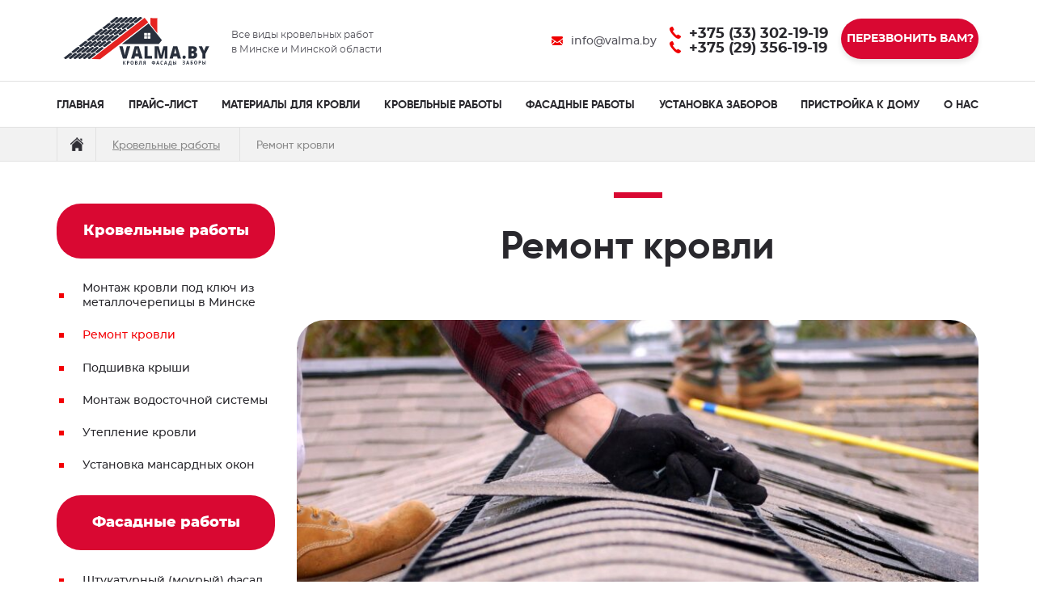

--- FILE ---
content_type: text/html; charset=UTF-8
request_url: https://valma.by/krovelnye-raboty/remont-krovli/
body_size: 33399
content:

<!doctype html>
<html lang="ru-RU">
<head>
	<meta charset="UTF-8">
	<meta name="viewport" content="width=device-width, initial-scale=1">


	<script>function loadAsync(e,t){var a,n=!1;a=document.createElement("script"),a.type="text/javascript",a.src=e,a.onreadystatechange=function(){n||this.readyState&&"complete"!=this.readyState||(n=!0,"function"==typeof t&&t())},a.onload=a.onreadystatechange,document.getElementsByTagName("head")[0].appendChild(a)}</script>

	
	<title>Ремонт кровли в Минске и области | Качественные услуги | Гарантия</title>
	<meta name="description" content="Капитальный ремонт крыши дома. Лучшие цены 100%. Официальный договор. Современное оборудование. Выгодные условия сотрудничества." />
	<meta name="robots" content="index, follow" />
	<meta name="googlebot" content="index, follow, max-snippet:-1, max-image-preview:large, max-video-preview:-1" />
	<meta name="bingbot" content="index, follow, max-snippet:-1, max-image-preview:large, max-video-preview:-1" />
	<link rel="canonical" href="https://valma.by/krovelnye-raboty/remont-krovli/" />
	<meta property="og:locale" content="ru_RU" />
	<meta property="og:type" content="article" />
	<meta property="og:title" content="Ремонт кровли в Минске и области | Качественные услуги | Гарантия" />
	<meta property="og:description" content="Капитальный ремонт крыши дома. Лучшие цены 100%. Официальный договор. Современное оборудование. Выгодные условия сотрудничества." />
	<meta property="og:url" content="https://valma.by/krovelnye-raboty/remont-krovli/" />
	<meta property="og:site_name" content="Valma.by" />
	<meta property="article:published_time" content="2021-02-16T15:45:37+00:00" />
	<meta property="article:modified_time" content="2023-03-05T13:21:53+00:00" />
	<meta property="og:image" content="https://valma.by/wp-content/uploads/remont-krovli-1.jpg" />
	<meta property="og:image:width" content="1024" />
	<meta property="og:image:height" content="614" />
	<meta name="twitter:card" content="summary_large_image" />
	<script type="application/ld+json" class="yoast-schema-graph">{"@context":"https://schema.org","@graph":[{"@type":"Organization","@id":"https://valma.by/#organization","name":"Valma","url":"https://valma.by/","sameAs":[],"logo":{"@type":"ImageObject","@id":"https://valma.by/#logo","inLanguage":"ru-RU","url":"https://valma.by/wp-content/uploads/3.png","width":167,"height":63,"caption":"Valma"},"image":{"@id":"https://valma.by/#logo"}},{"@type":"WebSite","@id":"https://valma.by/#website","url":"https://valma.by/","name":"Valma.by","description":"\u0415\u0449\u0451 \u043e\u0434\u0438\u043d \u0441\u0430\u0439\u0442 \u043d\u0430 WordPress","publisher":{"@id":"https://valma.by/#organization"},"potentialAction":[{"@type":"SearchAction","target":"https://valma.by/?s={search_term_string}","query-input":"required name=search_term_string"}],"inLanguage":"ru-RU"},{"@type":"ImageObject","@id":"https://valma.by/krovelnye-raboty/remont-krovli/#primaryimage","inLanguage":"ru-RU","url":"https://valma.by/wp-content/uploads/remont-krovli-1.jpg","width":1024,"height":614},{"@type":"WebPage","@id":"https://valma.by/krovelnye-raboty/remont-krovli/#webpage","url":"https://valma.by/krovelnye-raboty/remont-krovli/","name":"\u0420\u0435\u043c\u043e\u043d\u0442 \u043a\u0440\u043e\u0432\u043b\u0438 \u0432 \u041c\u0438\u043d\u0441\u043a\u0435 \u0438 \u043e\u0431\u043b\u0430\u0441\u0442\u0438 | \u041a\u0430\u0447\u0435\u0441\u0442\u0432\u0435\u043d\u043d\u044b\u0435 \u0443\u0441\u043b\u0443\u0433\u0438 | \u0413\u0430\u0440\u0430\u043d\u0442\u0438\u044f","isPartOf":{"@id":"https://valma.by/#website"},"primaryImageOfPage":{"@id":"https://valma.by/krovelnye-raboty/remont-krovli/#primaryimage"},"datePublished":"2021-02-16T15:45:37+00:00","dateModified":"2023-03-05T13:21:53+00:00","description":"\u041a\u0430\u043f\u0438\u0442\u0430\u043b\u044c\u043d\u044b\u0439 \u0440\u0435\u043c\u043e\u043d\u0442 \u043a\u0440\u044b\u0448\u0438 \u0434\u043e\u043c\u0430. \u041b\u0443\u0447\u0448\u0438\u0435 \u0446\u0435\u043d\u044b 100%. \u041e\u0444\u0438\u0446\u0438\u0430\u043b\u044c\u043d\u044b\u0439 \u0434\u043e\u0433\u043e\u0432\u043e\u0440. \u0421\u043e\u0432\u0440\u0435\u043c\u0435\u043d\u043d\u043e\u0435 \u043e\u0431\u043e\u0440\u0443\u0434\u043e\u0432\u0430\u043d\u0438\u0435. \u0412\u044b\u0433\u043e\u0434\u043d\u044b\u0435 \u0443\u0441\u043b\u043e\u0432\u0438\u044f \u0441\u043e\u0442\u0440\u0443\u0434\u043d\u0438\u0447\u0435\u0441\u0442\u0432\u0430.","breadcrumb":{"@id":"https://valma.by/krovelnye-raboty/remont-krovli/#breadcrumb"},"inLanguage":"ru-RU","potentialAction":[{"@type":"ReadAction","target":["https://valma.by/krovelnye-raboty/remont-krovli/"]}]},{"@type":"BreadcrumbList","@id":"https://valma.by/krovelnye-raboty/remont-krovli/#breadcrumb","itemListElement":[{"@type":"ListItem","position":1,"item":{"@type":"WebPage","@id":"https://valma.by/","url":"https://valma.by/","name":"\u0413\u043b\u0430\u0432\u043d\u0430\u044f"}},{"@type":"ListItem","position":2,"item":{"@type":"WebPage","@id":"https://valma.by/krovelnye-raboty/","url":"https://valma.by/krovelnye-raboty/","name":"\u041a\u0440\u043e\u0432\u0435\u043b\u044c\u043d\u044b\u0435 \u0440\u0430\u0431\u043e\u0442\u044b"}},{"@type":"ListItem","position":3,"item":{"@type":"WebPage","@id":"https://valma.by/krovelnye-raboty/remont-krovli/","url":"https://valma.by/krovelnye-raboty/remont-krovli/","name":"\u0420\u0435\u043c\u043e\u043d\u0442 \u043a\u0440\u043e\u0432\u043b\u0438"}}]},{"@type":"Article","@id":"https://valma.by/krovelnye-raboty/remont-krovli/#article","isPartOf":{"@id":"https://valma.by/krovelnye-raboty/remont-krovli/#webpage"},"author":{"@id":"https://valma.by/#/schema/person/23eadd1cd6d17e36a76637d2760d3675"},"headline":"\u0420\u0435\u043c\u043e\u043d\u0442 \u043a\u0440\u043e\u0432\u043b\u0438","datePublished":"2021-02-16T15:45:37+00:00","dateModified":"2023-03-05T13:21:53+00:00","mainEntityOfPage":{"@id":"https://valma.by/krovelnye-raboty/remont-krovli/#webpage"},"commentCount":0,"publisher":{"@id":"https://valma.by/#organization"},"image":{"@id":"https://valma.by/krovelnye-raboty/remont-krovli/#primaryimage"},"articleSection":"\u041a\u0440\u043e\u0432\u0435\u043b\u044c\u043d\u044b\u0435 \u0440\u0430\u0431\u043e\u0442\u044b","inLanguage":"ru-RU","potentialAction":[{"@type":"CommentAction","name":"Comment","target":["https://valma.by/krovelnye-raboty/remont-krovli/#respond"]}]},{"@type":"Person","@id":"https://valma.by/#/schema/person/23eadd1cd6d17e36a76637d2760d3675","name":"\u0410\u0434\u043c\u0438\u043d\u0438\u0441\u0442\u0440\u0430\u0442\u043e\u0440","image":{"@type":"ImageObject","@id":"https://valma.by/#personlogo","inLanguage":"ru-RU","url":"https://secure.gravatar.com/avatar/00bb41875469c291ace3a093ddf759fa?s=96&d=identicon&r=g","caption":"\u0410\u0434\u043c\u0438\u043d\u0438\u0441\u0442\u0440\u0430\u0442\u043e\u0440"}}]}</script>
	


<link rel='stylesheet' id='wpo_min-header-0-css'  href='https://valma.by/wp-content/cache/wpo-minify/1759405602/assets/wpo-minify-header-58065929.min.css' media='all' />
<script id='wpo_min-header-0-js-extra'>
var ARI_FANCYBOX = {"lightbox":{"loop":true,"backFocus":false,"trapFocus":false,"thumbs":{"hideOnClose":false},"touch":{"vertical":true,"momentum":true},"buttons":["slideShow","fullScreen","thumbs","close"],"lang":"custom","i18n":{"custom":{"PREV":"Previous","NEXT":"Next","PLAY_START":"Start slideshow (P)","PLAY_STOP":"Stop slideshow (P)","FULL_SCREEN":"Full screen (F)","THUMBS":"Thumbnails (G)","CLOSE":"Close (Esc)","ERROR":"The requested content cannot be loaded. <br\/> Please try again later."}}},"convert":{"images":{"convert":true}},"viewers":{"pdfjs":{"url":"https:\/\/valma.by\/wp-content\/plugins\/ari-fancy-lightbox\/assets\/pdfjs\/web\/viewer.html"}}};
var wbcr_clearfy_async_links = {"wbcr_clearfy-font-awesome":"https:\/\/valma.by\/wp-content\/plugins\/bellows-pro\/assets\/css\/fontawesome\/css\/font-awesome.min.css"};
</script>
<script src='https://valma.by/wp-content/cache/wpo-minify/1759405602/assets/wpo-minify-header-43ae2f9f.min.js' id='wpo_min-header-0-js'></script>
<link rel="https://api.w.org/" href="https://valma.by/wp-json/" /><link rel="alternate" type="application/json" href="https://valma.by/wp-json/wp/v2/posts/1035" />
<style id="bellows-custom-generated-css">
/* Status: Loaded from Transient */

</style><script>var ms_grabbing_curosr='https://valma.by/wp-content/plugins/masterslider/public/assets/css/common/grabbing.cur',ms_grab_curosr='https://valma.by/wp-content/plugins/masterslider/public/assets/css/common/grab.cur';</script>
<meta name="generator" content="MasterSlider 3.2.14 - Responsive Touch Image Slider" />
<style id="ubermenu-custom-generated-css">
/** UberMenu Responsive Styles (Breakpoint Setting) **/
@media screen and (min-width: 1141px){
  .ubermenu{ display:block !important; } .ubermenu-responsive .ubermenu-item.ubermenu-hide-desktop{ display:none !important; } .ubermenu-responsive.ubermenu-retractors-responsive .ubermenu-retractor-mobile{ display:none; }  /* Top level items full height */ .ubermenu.ubermenu-horizontal.ubermenu-items-vstretch .ubermenu-nav{   display:flex;   align-items:stretch; } .ubermenu.ubermenu-horizontal.ubermenu-items-vstretch .ubermenu-item.ubermenu-item-level-0{   display:flex;   flex-direction:column; } .ubermenu.ubermenu-horizontal.ubermenu-items-vstretch .ubermenu-item.ubermenu-item-level-0 > .ubermenu-target{   flex:1;   display:flex;   align-items:center; flex-wrap:wrap; } .ubermenu.ubermenu-horizontal.ubermenu-items-vstretch .ubermenu-item.ubermenu-item-level-0 > .ubermenu-target > .ubermenu-target-divider{ position:static; flex-basis:100%; } .ubermenu.ubermenu-horizontal.ubermenu-items-vstretch .ubermenu-item.ubermenu-item-level-0 > .ubermenu-target.ubermenu-item-layout-image_left > .ubermenu-target-text{ padding-left:1em; } .ubermenu.ubermenu-horizontal.ubermenu-items-vstretch .ubermenu-item.ubermenu-item-level-0 > .ubermenu-target.ubermenu-item-layout-image_right > .ubermenu-target-text{ padding-right:1em; } .ubermenu.ubermenu-horizontal.ubermenu-items-vstretch .ubermenu-item.ubermenu-item-level-0 > .ubermenu-target.ubermenu-item-layout-image_above, .ubermenu.ubermenu-horizontal.ubermenu-items-vstretch .ubermenu-item.ubermenu-item-level-0 > .ubermenu-target.ubermenu-item-layout-image_below{ flex-direction:column; } .ubermenu.ubermenu-horizontal.ubermenu-items-vstretch .ubermenu-item.ubermenu-item-level-0 > .ubermenu-submenu-drop{   top:100%; } .ubermenu.ubermenu-horizontal.ubermenu-items-vstretch .ubermenu-item-level-0:not(.ubermenu-align-right) + .ubermenu-item.ubermenu-align-right{ margin-left:auto; }  /* Force current submenu always open but below others */ .ubermenu-force-current-submenu .ubermenu-item-level-0.ubermenu-current-menu-item > .ubermenu-submenu-drop, .ubermenu-force-current-submenu .ubermenu-item-level-0.ubermenu-current-menu-ancestor > .ubermenu-submenu-drop {     display: block!important;     opacity: 1!important;     visibility: visible!important;     margin: 0!important;     top: auto!important;     height: auto;     z-index:19; }   /* Invert Horizontal menu to make subs go up */ .ubermenu-invert.ubermenu-horizontal .ubermenu-item-level-0 > .ubermenu-submenu-drop, .ubermenu-invert.ubermenu-horizontal.ubermenu-items-vstretch .ubermenu-item.ubermenu-item-level-0>.ubermenu-submenu-drop{  top:auto;  bottom:100%; } .ubermenu-invert.ubermenu-horizontal.ubermenu-sub-indicators .ubermenu-item-level-0.ubermenu-has-submenu-drop > .ubermenu-target > .ubermenu-sub-indicator{ transform:rotate(180deg); } /* Make second level flyouts fly up */ .ubermenu-invert.ubermenu-horizontal .ubermenu-submenu .ubermenu-item.ubermenu-active > .ubermenu-submenu-type-flyout{     top:auto;     bottom:0; } /* Clip the submenus properly when inverted */ .ubermenu-invert.ubermenu-horizontal .ubermenu-item-level-0 > .ubermenu-submenu-drop{     clip: rect(-5000px,5000px,auto,-5000px); }    /* Invert Vertical menu to make subs go left */ .ubermenu-invert.ubermenu-vertical .ubermenu-item-level-0 > .ubermenu-submenu-drop{   right:100%;   left:auto; } .ubermenu-invert.ubermenu-vertical.ubermenu-sub-indicators .ubermenu-item-level-0.ubermenu-item-has-children > .ubermenu-target > .ubermenu-sub-indicator{   right:auto;   left:10px; transform:rotate(90deg); } .ubermenu-vertical.ubermenu-invert .ubermenu-item > .ubermenu-submenu-drop {   clip: rect(-5000px,5000px,5000px,-5000px); } /* Vertical Flyout > Flyout */ .ubermenu-vertical.ubermenu-invert.ubermenu-sub-indicators .ubermenu-has-submenu-drop > .ubermenu-target{   padding-left:25px; } .ubermenu-vertical.ubermenu-invert .ubermenu-item > .ubermenu-target > .ubermenu-sub-indicator {   right:auto;   left:10px;   transform:rotate(90deg); } .ubermenu-vertical.ubermenu-invert .ubermenu-item > .ubermenu-submenu-drop.ubermenu-submenu-type-flyout, .ubermenu-vertical.ubermenu-invert .ubermenu-submenu-type-flyout > .ubermenu-item > .ubermenu-submenu-drop {   right: 100%;   left: auto; }  .ubermenu-responsive-toggle{ display:none; }
}
@media screen and (max-width: 1140px){
   .ubermenu-responsive-toggle, .ubermenu-sticky-toggle-wrapper { display: block; }  .ubermenu-responsive{ width:100%; max-height:600px; visibility:visible; overflow:visible;  -webkit-transition:max-height 1s ease-in; transition:max-height .3s ease-in; } .ubermenu-responsive.ubermenu-mobile-accordion:not(.ubermenu-mobile-modal):not(.ubermenu-in-transition):not(.ubermenu-responsive-collapse){ max-height:none; } .ubermenu-responsive.ubermenu-items-align-center{   text-align:left; } .ubermenu-responsive.ubermenu{ margin:0; } .ubermenu-responsive.ubermenu .ubermenu-nav{ display:block; }  .ubermenu-responsive.ubermenu-responsive-nocollapse, .ubermenu-repsonsive.ubermenu-no-transitions{ display:block; max-height:none; }  .ubermenu-responsive.ubermenu-responsive-collapse{ max-height:none; visibility:visible; overflow:visible; } .ubermenu-responsive.ubermenu-responsive-collapse{ max-height:0; overflow:hidden !important; visibility:hidden; } .ubermenu-responsive.ubermenu-in-transition, .ubermenu-responsive.ubermenu-in-transition .ubermenu-nav{ overflow:hidden !important; visibility:visible; } .ubermenu-responsive.ubermenu-responsive-collapse:not(.ubermenu-in-transition){ border-top-width:0; border-bottom-width:0; } .ubermenu-responsive.ubermenu-responsive-collapse .ubermenu-item .ubermenu-submenu{ display:none; }  .ubermenu-responsive .ubermenu-item-level-0{ width:50%; } .ubermenu-responsive.ubermenu-responsive-single-column .ubermenu-item-level-0{ float:none; clear:both; width:100%; } .ubermenu-responsive .ubermenu-item.ubermenu-item-level-0 > .ubermenu-target{ border:none; box-shadow:none; } .ubermenu-responsive .ubermenu-item.ubermenu-has-submenu-flyout{ position:static; } .ubermenu-responsive.ubermenu-sub-indicators .ubermenu-submenu-type-flyout .ubermenu-has-submenu-drop > .ubermenu-target > .ubermenu-sub-indicator{ transform:rotate(0); right:10px; left:auto; } .ubermenu-responsive .ubermenu-nav .ubermenu-item .ubermenu-submenu.ubermenu-submenu-drop{ width:100%; min-width:100%; max-width:100%; top:auto; left:0 !important; } .ubermenu-responsive.ubermenu-has-border .ubermenu-nav .ubermenu-item .ubermenu-submenu.ubermenu-submenu-drop{ left: -1px !important; /* For borders */ } .ubermenu-responsive .ubermenu-submenu.ubermenu-submenu-type-mega > .ubermenu-item.ubermenu-column{ min-height:0; border-left:none;  float:left; /* override left/center/right content alignment */ display:block; } .ubermenu-responsive .ubermenu-item.ubermenu-active > .ubermenu-submenu.ubermenu-submenu-type-mega{     max-height:none;     height:auto;/*prevent overflow scrolling since android is still finicky*/     overflow:visible; } .ubermenu-responsive.ubermenu-transition-slide .ubermenu-item.ubermenu-in-transition > .ubermenu-submenu-drop{ max-height:1000px; /* because of slide transition */ } .ubermenu .ubermenu-submenu-type-flyout .ubermenu-submenu-type-mega{ min-height:0; } .ubermenu.ubermenu-responsive .ubermenu-column, .ubermenu.ubermenu-responsive .ubermenu-column-auto{ min-width:50%; } .ubermenu.ubermenu-responsive .ubermenu-autoclear > .ubermenu-column{ clear:none; } .ubermenu.ubermenu-responsive .ubermenu-column:nth-of-type(2n+1){ clear:both; } .ubermenu.ubermenu-responsive .ubermenu-submenu-retractor-top:not(.ubermenu-submenu-retractor-top-2) .ubermenu-column:nth-of-type(2n+1){ clear:none; } .ubermenu.ubermenu-responsive .ubermenu-submenu-retractor-top:not(.ubermenu-submenu-retractor-top-2) .ubermenu-column:nth-of-type(2n+2){ clear:both; }  .ubermenu-responsive-single-column-subs .ubermenu-submenu .ubermenu-item { float: none; clear: both; width: 100%; min-width: 100%; }   .ubermenu.ubermenu-responsive .ubermenu-tabs, .ubermenu.ubermenu-responsive .ubermenu-tabs-group, .ubermenu.ubermenu-responsive .ubermenu-tab, .ubermenu.ubermenu-responsive .ubermenu-tab-content-panel{ /** TABS SHOULD BE 100%  ACCORDION */ width:100%; min-width:100%; max-width:100%; left:0; } .ubermenu.ubermenu-responsive .ubermenu-tabs, .ubermenu.ubermenu-responsive .ubermenu-tab-content-panel{ min-height:0 !important;/* Override Inline Style from JS */ } .ubermenu.ubermenu-responsive .ubermenu-tabs{ z-index:15; } .ubermenu.ubermenu-responsive .ubermenu-tab-content-panel{ z-index:20; } /* Tab Layering */ .ubermenu-responsive .ubermenu-tab{ position:relative; } .ubermenu-responsive .ubermenu-tab.ubermenu-active{ position:relative; z-index:20; } .ubermenu-responsive .ubermenu-tab > .ubermenu-target{ border-width:0 0 1px 0; } .ubermenu-responsive.ubermenu-sub-indicators .ubermenu-tabs > .ubermenu-tabs-group > .ubermenu-tab.ubermenu-has-submenu-drop > .ubermenu-target > .ubermenu-sub-indicator{ transform:rotate(0); right:10px; left:auto; }  .ubermenu-responsive .ubermenu-tabs > .ubermenu-tabs-group > .ubermenu-tab > .ubermenu-tab-content-panel{ top:auto; border-width:1px; } .ubermenu-responsive .ubermenu-tab-layout-bottom > .ubermenu-tabs-group{ /*position:relative;*/ }   .ubermenu-reponsive .ubermenu-item-level-0 > .ubermenu-submenu-type-stack{ /* Top Level Stack Columns */ position:relative; }  .ubermenu-responsive .ubermenu-submenu-type-stack .ubermenu-column, .ubermenu-responsive .ubermenu-submenu-type-stack .ubermenu-column-auto{ /* Stack Columns */ width:100%; max-width:100%; }   .ubermenu-responsive .ubermenu-item-mini{ /* Mini items */ min-width:0; width:auto; float:left; clear:none !important; } .ubermenu-responsive .ubermenu-item.ubermenu-item-mini > a.ubermenu-target{ padding-left:20px; padding-right:20px; }   .ubermenu-responsive .ubermenu-item.ubermenu-hide-mobile{ /* Hiding items */ display:none !important; }  .ubermenu-responsive.ubermenu-hide-bkgs .ubermenu-submenu.ubermenu-submenu-bkg-img{ /** Hide Background Images in Submenu */ background-image:none; } .ubermenu.ubermenu-responsive .ubermenu-item-level-0.ubermenu-item-mini{ min-width:0; width:auto; } .ubermenu-vertical .ubermenu-item.ubermenu-item-level-0{ width:100%; } .ubermenu-vertical.ubermenu-sub-indicators .ubermenu-item-level-0.ubermenu-item-has-children > .ubermenu-target > .ubermenu-sub-indicator{ right:10px; left:auto; transform:rotate(0); } .ubermenu-vertical .ubermenu-item.ubermenu-item-level-0.ubermenu-relative.ubermenu-active > .ubermenu-submenu-drop.ubermenu-submenu-align-vertical_parent_item{     top:auto; }   .ubermenu.ubermenu-responsive .ubermenu-tabs{     position:static; } /* Tabs on Mobile with mouse (but not click) - leave space to hover off */ .ubermenu:not(.ubermenu-is-mobile):not(.ubermenu-submenu-indicator-closes) .ubermenu-submenu .ubermenu-tab[data-ubermenu-trigger="mouseover"] .ubermenu-tab-content-panel, .ubermenu:not(.ubermenu-is-mobile):not(.ubermenu-submenu-indicator-closes) .ubermenu-submenu .ubermenu-tab[data-ubermenu-trigger="hover_intent"] .ubermenu-tab-content-panel{     margin-left:6%; width:94%; min-width:94%; }  /* Sub indicator close visibility */ .ubermenu.ubermenu-submenu-indicator-closes .ubermenu-active > .ubermenu-target > .ubermenu-sub-indicator-close{ display:block; display: flex; align-items: center; justify-content: center; } .ubermenu.ubermenu-submenu-indicator-closes .ubermenu-active > .ubermenu-target > .ubermenu-sub-indicator{ display:none; }  .ubermenu .ubermenu-tabs .ubermenu-tab-content-panel{     box-shadow: 0 5px 10px rgba(0,0,0,.075); }  /* When submenus and items go full width, move items back to appropriate positioning */ .ubermenu .ubermenu-submenu-rtl {     direction: ltr; }   /* Fixed position mobile menu */ .ubermenu.ubermenu-mobile-modal{   position:fixed;   z-index:9999999; opacity:1;   top:0;   left:0;   width:100%;   width:100vw;   max-width:100%;   max-width:100vw; height:100%; height:calc(100vh - calc(100vh - 100%)); height:-webkit-fill-available; max-height:calc(100vh - calc(100vh - 100%)); max-height:-webkit-fill-available;   border:none; box-sizing:border-box;    display:flex;   flex-direction:column;   justify-content:flex-start; overflow-y:auto !important; /* for non-accordion mode */ overflow-x:hidden !important; overscroll-behavior: contain; transform:scale(1); transition-duration:.1s; transition-property: all; } .ubermenu.ubermenu-mobile-modal.ubermenu-mobile-accordion.ubermenu-interaction-press{ overflow-y:hidden !important; } .ubermenu.ubermenu-mobile-modal.ubermenu-responsive-collapse{ overflow:hidden !important; opacity:0; transform:scale(.9); visibility:hidden; } .ubermenu.ubermenu-mobile-modal .ubermenu-nav{   flex:1;   overflow-y:auto !important; overscroll-behavior: contain; } .ubermenu.ubermenu-mobile-modal .ubermenu-item-level-0{ margin:0; } .ubermenu.ubermenu-mobile-modal .ubermenu-mobile-close-button{ border:none; background:none; border-radius:0; padding:1em; color:inherit; display:inline-block; text-align:center; font-size:14px; } .ubermenu.ubermenu-mobile-modal .ubermenu-mobile-footer .ubermenu-mobile-close-button{ width: 100%; display: flex; align-items: center; justify-content: center; } .ubermenu.ubermenu-mobile-modal .ubermenu-mobile-footer .ubermenu-mobile-close-button .ubermenu-icon-essential, .ubermenu.ubermenu-mobile-modal .ubermenu-mobile-footer .ubermenu-mobile-close-button .fas.fa-times{ margin-right:.2em; }  /* Header/Footer Mobile content */ .ubermenu .ubermenu-mobile-header, .ubermenu .ubermenu-mobile-footer{ display:block; text-align:center; color:inherit; }  /* Accordion submenus mobile (single column tablet) */ .ubermenu.ubermenu-responsive-single-column.ubermenu-mobile-accordion.ubermenu-interaction-press .ubermenu-item > .ubermenu-submenu-drop, .ubermenu.ubermenu-responsive-single-column.ubermenu-mobile-accordion.ubermenu-interaction-press .ubermenu-tab > .ubermenu-tab-content-panel{ box-sizing:border-box; border-left:none; border-right:none; box-shadow:none; } .ubermenu.ubermenu-responsive-single-column.ubermenu-mobile-accordion.ubermenu-interaction-press .ubermenu-item.ubermenu-active > .ubermenu-submenu-drop, .ubermenu.ubermenu-responsive-single-column.ubermenu-mobile-accordion.ubermenu-interaction-press .ubermenu-tab.ubermenu-active > .ubermenu-tab-content-panel{   position:static; }   /* Accordion indented - remove borders and extra spacing from headers */ .ubermenu.ubermenu-mobile-accordion-indent .ubermenu-submenu.ubermenu-submenu-drop, .ubermenu.ubermenu-mobile-accordion-indent .ubermenu-submenu .ubermenu-item-header.ubermenu-has-submenu-stack > .ubermenu-target{   border:none; } .ubermenu.ubermenu-mobile-accordion-indent .ubermenu-submenu .ubermenu-item-header.ubermenu-has-submenu-stack > .ubermenu-submenu-type-stack{   padding-top:0; } /* Accordion dropdown indentation padding */ .ubermenu.ubermenu-mobile-accordion-indent .ubermenu-submenu-drop .ubermenu-submenu-drop .ubermenu-item > .ubermenu-target, .ubermenu.ubermenu-mobile-accordion-indent .ubermenu-submenu-drop .ubermenu-tab-content-panel .ubermenu-item > .ubermenu-target{   padding-left:calc( var(--ubermenu-accordion-indent) * 2 ); } .ubermenu.ubermenu-mobile-accordion-indent .ubermenu-submenu-drop .ubermenu-submenu-drop .ubermenu-submenu-drop .ubermenu-item > .ubermenu-target, .ubermenu.ubermenu-mobile-accordion-indent .ubermenu-submenu-drop .ubermenu-tab-content-panel .ubermenu-tab-content-panel .ubermenu-item > .ubermenu-target{   padding-left:calc( var(--ubermenu-accordion-indent) * 3 ); } .ubermenu.ubermenu-mobile-accordion-indent .ubermenu-submenu-drop .ubermenu-submenu-drop .ubermenu-submenu-drop .ubermenu-submenu-drop .ubermenu-item > .ubermenu-target, .ubermenu.ubermenu-mobile-accordion-indent .ubermenu-submenu-drop .ubermenu-tab-content-panel .ubermenu-tab-content-panel .ubermenu-tab-content-panel .ubermenu-item > .ubermenu-target{   padding-left:calc( var(--ubermenu-accordion-indent) * 4 ); } /* Reverse Accordion dropdown indentation padding */ .rtl .ubermenu.ubermenu-mobile-accordion-indent .ubermenu-submenu-drop .ubermenu-submenu-drop .ubermenu-item > .ubermenu-target, .rtl .ubermenu.ubermenu-mobile-accordion-indent .ubermenu-submenu-drop .ubermenu-tab-content-panel .ubermenu-item > .ubermenu-target{ padding-left:0;   padding-right:calc( var(--ubermenu-accordion-indent) * 2 ); } .rtl .ubermenu.ubermenu-mobile-accordion-indent .ubermenu-submenu-drop .ubermenu-submenu-drop .ubermenu-submenu-drop .ubermenu-item > .ubermenu-target, .rtl .ubermenu.ubermenu-mobile-accordion-indent .ubermenu-submenu-drop .ubermenu-tab-content-panel .ubermenu-tab-content-panel .ubermenu-item > .ubermenu-target{ padding-left:0; padding-right:calc( var(--ubermenu-accordion-indent) * 3 ); } .rtl .ubermenu.ubermenu-mobile-accordion-indent .ubermenu-submenu-drop .ubermenu-submenu-drop .ubermenu-submenu-drop .ubermenu-submenu-drop .ubermenu-item > .ubermenu-target, .rtl .ubermenu.ubermenu-mobile-accordion-indent .ubermenu-submenu-drop .ubermenu-tab-content-panel .ubermenu-tab-content-panel .ubermenu-tab-content-panel .ubermenu-item > .ubermenu-target{ padding-left:0; padding-right:calc( var(--ubermenu-accordion-indent) * 4 ); }  .ubermenu-responsive-toggle{ display:block; }
}
@media screen and (max-width: 480px){
  .ubermenu.ubermenu-responsive .ubermenu-item-level-0{ width:100%; } .ubermenu.ubermenu-responsive .ubermenu-column, .ubermenu.ubermenu-responsive .ubermenu-column-auto{ min-width:100%; } .ubermenu .ubermenu-autocolumn:not(:first-child), .ubermenu .ubermenu-autocolumn:not(:first-child) .ubermenu-submenu-type-stack{     padding-top:0; } .ubermenu .ubermenu-autocolumn:not(:last-child), .ubermenu .ubermenu-autocolumn:not(:last-child) .ubermenu-submenu-type-stack{     padding-bottom:0; } .ubermenu .ubermenu-autocolumn > .ubermenu-submenu-type-stack > .ubermenu-item-normal:first-child{     margin-top:0; }     /* Accordion submenus mobile */ .ubermenu.ubermenu-responsive.ubermenu-mobile-accordion.ubermenu-interaction-press .ubermenu-item > .ubermenu-submenu-drop, .ubermenu.ubermenu-responsive.ubermenu-mobile-accordion.ubermenu-interaction-press .ubermenu-tab > .ubermenu-tab-content-panel{     box-shadow:none; box-sizing:border-box; border-left:none; border-right:none; } .ubermenu.ubermenu-responsive.ubermenu-mobile-accordion.ubermenu-interaction-press .ubermenu-item.ubermenu-active > .ubermenu-submenu-drop, .ubermenu.ubermenu-responsive.ubermenu-mobile-accordion.ubermenu-interaction-press .ubermenu-tab.ubermenu-active > .ubermenu-tab-content-panel{     position:static; } 
}


/** UberMenu Custom Menu Styles (Customizer) **/
/* main */
 .ubermenu-main .ubermenu-item .ubermenu-submenu-drop { -webkit-transition-duration:.1s; -ms-transition-duration:.1s; transition-duration:.1s; }
/* menu_nijnee */
 .ubermenu-menu_nijnee .ubermenu-item .ubermenu-submenu-drop { -webkit-transition-duration:.1s; -ms-transition-duration:.1s; transition-duration:.1s; }


/* Status: Loaded from Transient */

</style><meta name="verification" content="f612c7d25f5690ad41496fcfdbf8d1" /><script>ARI_FANCYBOX_INIT_FUNC = function($) {jQuery(document).ready(function ($) {
        $('.ari-fancybox-Super-Carousel, .ari-fancybox-everest-galery, .gallery .gallery-item a').fancybox({
loop: true,
infobar: false,
            margin: [44, 20, 80, 20],
            thumbs: {
                autoStart: true,
axis: "x",
            },
 buttons: [
    "zoom",
"close",
"thumbs",
"fullScreen",
  ],
        })
    });}</script><style type="text/css">BODY .fancybox-container{z-index:200000}BODY .fancybox-is-open .fancybox-bg{opacity:0.87}BODY .fancybox-bg {background-color:#0f0f11}BODY .fancybox-thumbs {background-color:#ffffff}</style><link rel="pingback" href="https://valma.by/xmlrpc.php">

        
        <script type="text/javascript">
            (function (m, e, t, r, i, k, a) {
                m[i] = m[i] || function () {
                    (m[i].a = m[i].a || []).push(arguments)
                };
                m[i].l = 1 * new Date();
                k = e.createElement(t), a = e.getElementsByTagName(t)[0], k.async = 1, k.src = r, a.parentNode.insertBefore(k, a)
            })

            (window, document, "script", "https://mc.yandex.ru/metrika/tag.js", "ym");

            ym("87425135", "init", {
                clickmap: true,
                trackLinks: true,
                accurateTrackBounce: true,
                webvisor: true,
                ecommerce: "dataLayer",
                params: {
                    __ym: {
                        "ymCmsPlugin": {
                            "cms": "wordpress",
                            "cmsVersion":"5.5",
                            "pluginVersion": "1.2.2",
                            "ymCmsRip": "1301012996"
                        }
                    }
                }
            });
        </script>
        
        	
<script async src="https://www.googletagmanager.com/gtag/js?id=G-2GRR67WY14"></script>
<script>
  window.dataLayer = window.dataLayer || [];
  function gtag(){dataLayer.push(arguments);}
  gtag('js', new Date());

  gtag('config', 'G-2GRR67WY14');
</script>
<script>
function gtag_report_conversion(url) {
  var callback = function () {
    if (typeof(url) != 'undefined') {
      window.location = url;
    }
  };
  gtag('event', 'conversion', {
      'send_to': 'AW-361843316/-SOVCLvOj7ICEPSUxawB',
      'event_callback': callback
  });
  return false;
}
</script>
	
<script>(function(w,d,s,l,i){w[l]=w[l]||[];w[l].push({'gtm.start':
new Date().getTime(),event:'gtm.js'});var f=d.getElementsByTagName(s)[0],
j=d.createElement(s),dl=l!='dataLayer'?'&l='+l:'';j.async=true;j.src=
'https://www.googletagmanager.com/gtm.js?id='+i+dl;f.parentNode.insertBefore(j,f);
})(window,document,'script','dataLayer','GTM-NRTQ7XK');</script>

</head>

<body data-rsssl=1 class="post-template-default single single-post postid-1035 single-format-standard _masterslider _msp_version_3.2.14 no-sidebar">

<noscript><iframe src="https://www.googletagmanager.com/ns.html?id=GTM-NRTQ7XK"
height="0" width="0" style="display:none;visibility:hidden"></iframe></noscript>

<div id="jakor"></div>
<div class="wrapper">
 <div id="black-studio-tinymce-2" class="widget widget_black_studio_tinymce"><div class="textwidget"><div class="header_1">
<div class="header_1_row_1">
<div class="header_1_row_1_logo"><a href="/"><img class="alignnone wp-image-2850 size-full" src="https://valma.by/wp-content/uploads/logo-soglasovannyi-03.svg" alt="" width="200" height="90" /></a></div>
<div class="header_1_row_1_text">
<div class="header_1_row_1_text_2">Все виды кровельных работ<br />
в Минске и Минской области</div>
</div>
<div class="header_1_row_1_email"><a href="mailto:info@valma.by">info@valma.by</a></div>
<div class="header_1_row_1_tel"><a href="tel:+375333021919">+375 (33) 302-19-19</a><br />
<a href="tel:+375293561919">+375 (29) 356-19-19</a></div>
<div class="header_1_row_1_zvonok">
<p><span class="titleStand su-lightbox bth_popup_forma_cf7" data-title="Перезвонить вам?"  data-title_id="titleid" data-mfp-src="#popup_forma_cf7" data-mfp-type="inline" data-mobile="yes">Перезвонить вам?</span></p>
<p><div class="su-lightbox-content su-u-trim  popup_forma_cf7" id="popup_forma_cf7" style="display:none;width:auto;min-width:none;max-width:600px;margin-top:40px;margin-bottom:40px;padding:40px;background:#FFFFFF;color:#333333;box-shadow:0px 0px 15px #333333;text-align:center"></p>
<div id="titleid" class="title_form_cf7 s_podstavleniem_zagolovka"> </div>
<p><div role="form" class="wpcf7" id="wpcf7-f913-o1" lang="ru-RU" dir="ltr">
<div class="screen-reader-response"><p role="status" aria-live="polite" aria-atomic="true"></p> <ul></ul></div>
<form action="/krovelnye-raboty/remont-krovli/#wpcf7-f913-o1" method="post" class="wpcf7-form init" novalidate="novalidate" data-status="init">
<div style="display: none;">
<input type="hidden" name="_wpcf7" value="913" />
<input type="hidden" name="_wpcf7_version" value="5.3" />
<input type="hidden" name="_wpcf7_locale" value="ru_RU" />
<input type="hidden" name="_wpcf7_unit_tag" value="wpcf7-f913-o1" />
<input type="hidden" name="_wpcf7_container_post" value="0" />
<input type="hidden" name="_wpcf7_posted_data_hash" value="" />
</div>
<div class="wrap_form_cf7">
<div class="content_form_cf7">
<div class="wrap_f wrap_email">
<span id="wpcf7-6978cab7ce00f" class="wpcf7-form-control-wrap email-wrap" style="display:none !important; visibility:hidden !important;"><input id="email" class="wpcf7-form-control wpcf7-text email"  type="text" name="email" value="" size="40" tabindex="-1" autocomplete="nope" /></span>
</div>
<div class="wrap_f wrap_input">
    <span class="wpcf7-form-control-wrap f_name"><input type="text" name="f_name" value="" size="40" class="wpcf7-form-control wpcf7-text wpcf7-validates-as-required" aria-required="true" aria-invalid="false" placeholder="Имя*" /></span>
</div>
<div class="wrap_f wrap_input">
    <span class="wpcf7-form-control-wrap f_email"><input type="email" name="f_email" value="" size="40" class="wpcf7-form-control wpcf7-text wpcf7-email wpcf7-validates-as-email" aria-invalid="false" placeholder="Email" /></span>
</div>
<div class="wrap_f wrap_input">
    <span class="wpcf7-form-control-wrap f_tel"><input type="tel" name="f_tel" value="" size="40" class="wpcf7-form-control wpcf7-text wpcf7-tel wpcf7-validates-as-required wpcf7-validates-as-tel" aria-required="true" aria-invalid="false" placeholder="Телефон*" /></span>
</div>
<div class="wrap_f wrap_textarea">
    <span class="wpcf7-form-control-wrap f_message"><textarea name="f_message" cols="40" rows="10" class="wpcf7-form-control wpcf7-textarea" aria-invalid="false" placeholder="Сообщение"></textarea></span>
</div>
<div class="wrap_f wrap_agree">
<span class="wpcf7-form-control-wrap agree"><span class="wpcf7-form-control wpcf7-acceptance invert"><span class="wpcf7-list-item"><label><input type="checkbox" name="agree" value="1" aria-invalid="false" /><span class="wpcf7-list-item-label">Принимаю условия пользовательского соглашения</span></label></span></span></span>
</div>
<div class="wrap_f wrap_soglasie_na_obrabotky">
<span class="wpcf7-form-control-wrap soglasie_na_obrabotky"><span class="wpcf7-form-control wpcf7-acceptance optional"><span class="wpcf7-list-item"><label><input type="checkbox" name="soglasie_na_obrabotky" value="1" aria-invalid="false" checked="checked" /><span class="wpcf7-list-item-label"><a href="/soglasie-na-obrabotku-personalnyh-dannyh/" target="blank">Согласен на обработку персональных данных</a></span></label></span></span></span>
</div>
<div class="wpcf7-response-output" aria-hidden="true"></div>
<div class="wrap_sent">
<input type="submit" value="Отправить" class="wpcf7-form-control wpcf7-submit" />
</div>
<p><span class="wpcf7-form-control-wrap admin_email_dynamic"><input type="hidden" name="admin_email_dynamic" value="petrovich.92by@mail.ru" size="40" class="wpcf7-form-control wpcf7dtx-dynamictext wpcf7-dynamichidden" aria-invalid="false" /></span><br />
<span class="wpcf7-form-control-wrap zagolovok_stranici_dynamic"><input type="hidden" name="zagolovok_stranici_dynamic" value="Ремонт кровли" size="40" class="wpcf7-form-control wpcf7dtx-dynamictext wpcf7-dynamichidden" aria-invalid="false" /></span><br />
<span class="wpcf7-form-control-wrap sate_name_dynamic"><input type="hidden" name="sate_name_dynamic" value="Valma.by" size="40" class="wpcf7-form-control wpcf7dtx-dynamictext wpcf7-dynamichidden" aria-invalid="false" /></span></p>
</div>
</div>
<p><input type="hidden" name="subject_title"></p>
</form></div></p>
<p></div></p>
</div>
</div>
<div class="header_1_row_2">
<div class="wrap_menu_header">

<div class="ubermenu-responsive-toggle ubermenu-responsive-toggle-main ubermenu-skin-minimal ubermenu-loc- ubermenu-responsive-toggle-content-align-center ubermenu-responsive-toggle-align-full " tabindex="0" data-ubermenu-target="ubermenu-main-48"><i class="fas fa-bars" ></i>Меню</div><nav id="ubermenu-main-48" class="ubermenu ubermenu-nojs ubermenu-main ubermenu-menu-48 ubermenu-responsive ubermenu-responsive-single-column ubermenu-responsive-single-column-subs ubermenu-responsive-1140 ubermenu-mobile-accordion ubermenu-responsive-collapse ubermenu-horizontal ubermenu-transition-shift ubermenu-trigger-hover ubermenu-skin-minimal  ubermenu-bar-align-full ubermenu-items-align-auto ubermenu-bound ubermenu-disable-submenu-scroll ubermenu-sub-indicators ubermenu-retractors-responsive ubermenu-submenu-indicator-closes"><ul id="ubermenu-nav-main-48" class="ubermenu-nav" data-title="Верхнее меню"><li id="menu-item-910" class="ubermenu-item ubermenu-item-type-post_type ubermenu-item-object-page ubermenu-item-home ubermenu-current-post-parent ubermenu-item-910 ubermenu-item-level-0 ubermenu-column ubermenu-column-auto" ><a class="ubermenu-target ubermenu-item-layout-default ubermenu-item-layout-text_only" href="https://valma.by/" tabindex="0"><span class="ubermenu-target-title ubermenu-target-text">Главная</span></a></li><li id="menu-item-1028" class="ubermenu-item ubermenu-item-type-post_type ubermenu-item-object-page ubermenu-item-has-children ubermenu-item-1028 ubermenu-item-level-0 ubermenu-column ubermenu-column-auto ubermenu-has-submenu-drop ubermenu-has-submenu-mega" ><a class="ubermenu-target ubermenu-item-layout-default ubermenu-item-layout-text_only" href="https://valma.by/prajs-list/" tabindex="0"><span class="ubermenu-target-title ubermenu-target-text">Прайс-лист</span><i class='ubermenu-sub-indicator fas fa-angle-down'></i></a><ul  class="ubermenu-submenu ubermenu-submenu-id-1028 ubermenu-submenu-type-auto ubermenu-submenu-type-mega ubermenu-submenu-drop ubermenu-submenu-align-full_width"  ><li id="menu-item-1681" class="ubermenu-item ubermenu-item-type-post_type ubermenu-item-object-page ubermenu-item-1681 ubermenu-item-normal ubermenu-item-level-1 ubermenu-column ubermenu-column-auto" ><a class="ubermenu-target ubermenu-item-layout-default ubermenu-item-layout-text_only" href="https://valma.by/prajs-list/rascenki-fasad/"><span class="ubermenu-target-title ubermenu-target-text">Расценки на фасадные работы</span></a></li><li id="menu-item-1603" class="ubermenu-item ubermenu-item-type-post_type ubermenu-item-object-page ubermenu-item-1603 ubermenu-item-auto ubermenu-item-header ubermenu-item-level-1 ubermenu-column ubermenu-column-natural" ><a class="ubermenu-target ubermenu-item-layout-default ubermenu-item-layout-text_only" href="https://valma.by/prajs-list/prajs-krovlya/"><span class="ubermenu-target-title ubermenu-target-text">Расценки на кровельные работы</span></a></li><li id="menu-item-1711" class="ubermenu-item ubermenu-item-type-post_type ubermenu-item-object-page ubermenu-item-1711 ubermenu-item-auto ubermenu-item-header ubermenu-item-level-1 ubermenu-column ubermenu-column-auto" ><a class="ubermenu-target ubermenu-item-layout-default ubermenu-item-layout-text_only" href="https://valma.by/prajs-list/rascenki-na-zabor/"><span class="ubermenu-target-title ubermenu-target-text">Расценки на установку забора</span></a></li></ul></li><li id="menu-item-2915" class="ubermenu-item ubermenu-item-type-custom ubermenu-item-object-custom ubermenu-item-has-children ubermenu-item-2915 ubermenu-item-level-0 ubermenu-column ubermenu-column-auto ubermenu-has-submenu-drop ubermenu-has-submenu-mega" ><a class="ubermenu-target ubermenu-item-layout-default ubermenu-item-layout-text_only" href="#" tabindex="0"><span class="ubermenu-target-title ubermenu-target-text">Материалы для кровли</span><i class='ubermenu-sub-indicator fas fa-angle-down'></i></a><ul  class="ubermenu-submenu ubermenu-submenu-id-2915 ubermenu-submenu-type-auto ubermenu-submenu-type-mega ubermenu-submenu-drop ubermenu-submenu-align-full_width"  ><li id="menu-item-2664" class="ubermenu-item ubermenu-item-type-post_type ubermenu-item-object-page ubermenu-item-2664 ubermenu-item-auto ubermenu-item-header ubermenu-item-level-1 ubermenu-column ubermenu-column-auto" ><a class="ubermenu-target ubermenu-item-layout-default ubermenu-item-layout-text_only" href="https://valma.by/kupit-metallocherepicu/"><span class="ubermenu-target-title ubermenu-target-text">Купить металлочерепицу</span></a></li><li id="menu-item-2834" class="ubermenu-item ubermenu-item-type-taxonomy ubermenu-item-object-category ubermenu-item-2834 ubermenu-item-auto ubermenu-item-header ubermenu-item-level-1 ubermenu-column ubermenu-column-auto" ><a class="ubermenu-target ubermenu-item-layout-default ubermenu-item-layout-text_only" href="https://valma.by/krovelnie-membrani-i-plenki/"><span class="ubermenu-target-title ubermenu-target-text">Пленки и мембраны</span></a></li><li id="menu-item-2960" class="ubermenu-item ubermenu-item-type-post_type ubermenu-item-object-page ubermenu-item-2960 ubermenu-item-auto ubermenu-item-header ubermenu-item-level-1 ubermenu-column ubermenu-column-auto" ><a class="ubermenu-target ubermenu-item-layout-default ubermenu-item-layout-text_only" href="https://valma.by/dobornye-ehlementy-krovli/"><span class="ubermenu-target-title ubermenu-target-text">Доборные элементы кровли</span></a></li></ul></li><li id="menu-item-1030" class="ubermenu-item ubermenu-item-type-taxonomy ubermenu-item-object-category ubermenu-current-post-ancestor ubermenu-current-menu-parent ubermenu-current-post-parent ubermenu-item-has-children ubermenu-item-1030 ubermenu-item-level-0 ubermenu-column ubermenu-column-auto ubermenu-has-submenu-drop ubermenu-has-submenu-flyout" ><a class="ubermenu-target ubermenu-item-layout-default ubermenu-item-layout-text_only" href="https://valma.by/krovelnye-raboty/" tabindex="0"><span class="ubermenu-target-title ubermenu-target-text">Кровельные работы</span><i class='ubermenu-sub-indicator fas fa-angle-down'></i></a><ul  class="ubermenu-submenu ubermenu-submenu-id-1030 ubermenu-submenu-type-flyout ubermenu-submenu-drop ubermenu-submenu-align-left_edge_item"  ><li id="menu-item-1062-post-1033" class="ubermenu-item ubermenu-item-type-custom ubermenu-item-object-ubermenu-custom ubermenu-dynamic-post ubermenu-item-1062 ubermenu-item-1062-post-1033 ubermenu-item-normal ubermenu-item-level-1" ><a class="ubermenu-target ubermenu-item-layout-default ubermenu-item-layout-text_only" href="https://valma.by/krovelnye-raboty/montazh-krovli/"><span class="ubermenu-target-title ubermenu-target-text">Монтаж кровли под ключ из металлочерепицы в Минске</span></a></li><li id="menu-item-1062-post-1035" class="ubermenu-current-menu-item ubermenu-item ubermenu-item-type-custom ubermenu-item-object-ubermenu-custom ubermenu-dynamic-post ubermenu-item-1062 ubermenu-item-1062-post-1035 ubermenu-item-normal ubermenu-item-level-1" ><a class="ubermenu-target ubermenu-item-layout-default ubermenu-item-layout-text_only" href="https://valma.by/krovelnye-raboty/remont-krovli/"><span class="ubermenu-target-title ubermenu-target-text">Ремонт кровли</span></a></li><li id="menu-item-1062-post-1037" class="ubermenu-item ubermenu-item-type-custom ubermenu-item-object-ubermenu-custom ubermenu-dynamic-post ubermenu-item-1062 ubermenu-item-1062-post-1037 ubermenu-item-normal ubermenu-item-level-1" ><a class="ubermenu-target ubermenu-item-layout-default ubermenu-item-layout-text_only" href="https://valma.by/krovelnye-raboty/montazh-karniznyh-svesov/"><span class="ubermenu-target-title ubermenu-target-text">Подшивка крыши</span></a></li><li id="menu-item-1062-post-1039" class="ubermenu-item ubermenu-item-type-custom ubermenu-item-object-ubermenu-custom ubermenu-dynamic-post ubermenu-item-1062 ubermenu-item-1062-post-1039 ubermenu-item-normal ubermenu-item-level-1" ><a class="ubermenu-target ubermenu-item-layout-default ubermenu-item-layout-text_only" href="https://valma.by/krovelnye-raboty/montazh-vodostochnoj-sistemy/"><span class="ubermenu-target-title ubermenu-target-text">Монтаж водосточной системы</span></a></li><li id="menu-item-1062-post-1041" class="ubermenu-item ubermenu-item-type-custom ubermenu-item-object-ubermenu-custom ubermenu-dynamic-post ubermenu-item-1062 ubermenu-item-1062-post-1041 ubermenu-item-normal ubermenu-item-level-1" ><a class="ubermenu-target ubermenu-item-layout-default ubermenu-item-layout-text_only" href="https://valma.by/krovelnye-raboty/uteplenie-krovli/"><span class="ubermenu-target-title ubermenu-target-text">Утепление кровли</span></a></li><li id="menu-item-1062-post-1043" class="ubermenu-item ubermenu-item-type-custom ubermenu-item-object-ubermenu-custom ubermenu-dynamic-post ubermenu-item-1062 ubermenu-item-1062-post-1043 ubermenu-item-normal ubermenu-item-level-1" ><a class="ubermenu-target ubermenu-item-layout-default ubermenu-item-layout-text_only" href="https://valma.by/krovelnye-raboty/ustanovka-mansardnyh-okon/"><span class="ubermenu-target-title ubermenu-target-text">Установка мансардных окон</span></a></li></ul></li><li id="menu-item-1032" class="ubermenu-item ubermenu-item-type-taxonomy ubermenu-item-object-category ubermenu-item-has-children ubermenu-item-1032 ubermenu-item-level-0 ubermenu-column ubermenu-column-auto ubermenu-has-submenu-drop ubermenu-has-submenu-flyout" ><a class="ubermenu-target ubermenu-item-layout-default ubermenu-item-layout-text_only" href="https://valma.by/fasadnye-raboty/" tabindex="0"><span class="ubermenu-target-title ubermenu-target-text">Фасадные работы</span><i class='ubermenu-sub-indicator fas fa-angle-down'></i></a><ul  class="ubermenu-submenu ubermenu-submenu-id-1032 ubermenu-submenu-type-flyout ubermenu-submenu-drop ubermenu-submenu-align-left_edge_item"  ><li id="menu-item-1063-post-1045" class="ubermenu-item ubermenu-item-type-custom ubermenu-item-object-ubermenu-custom ubermenu-dynamic-post ubermenu-item-1063 ubermenu-item-1063-post-1045 ubermenu-item-auto ubermenu-item-normal ubermenu-item-level-1" ><a class="ubermenu-target ubermenu-item-layout-default ubermenu-item-layout-text_only" href="https://valma.by/fasadnye-raboty/shtukaturnyj-mokryj-fasad/"><span class="ubermenu-target-title ubermenu-target-text">Штукатурный (мокрый) фасад</span></a></li><li id="menu-item-1063-post-1048" class="ubermenu-item ubermenu-item-type-custom ubermenu-item-object-ubermenu-custom ubermenu-dynamic-post ubermenu-item-1063 ubermenu-item-1063-post-1048 ubermenu-item-auto ubermenu-item-normal ubermenu-item-level-1" ><a class="ubermenu-target ubermenu-item-layout-default ubermenu-item-layout-text_only" href="https://valma.by/fasadnye-raboty/obshivka-sajdingom/"><span class="ubermenu-target-title ubermenu-target-text">Обшивка дома сайдингом</span></a></li><li id="menu-item-1063-post-1050" class="ubermenu-item ubermenu-item-type-custom ubermenu-item-object-ubermenu-custom ubermenu-dynamic-post ubermenu-item-1063 ubermenu-item-1063-post-1050 ubermenu-item-auto ubermenu-item-normal ubermenu-item-level-1" ><a class="ubermenu-target ubermenu-item-layout-default ubermenu-item-layout-text_only" href="https://valma.by/fasadnye-raboty/obshivka-blok-hausom/"><span class="ubermenu-target-title ubermenu-target-text">Обшивка блок-хаусом</span></a></li><li id="menu-item-1063-post-1052" class="ubermenu-item ubermenu-item-type-custom ubermenu-item-object-ubermenu-custom ubermenu-dynamic-post ubermenu-item-1063 ubermenu-item-1063-post-1052 ubermenu-item-auto ubermenu-item-normal ubermenu-item-level-1" ><a class="ubermenu-target ubermenu-item-layout-default ubermenu-item-layout-text_only" href="https://valma.by/fasadnye-raboty/uteplenie-fasada/"><span class="ubermenu-target-title ubermenu-target-text">Утепление фасадов</span></a></li></ul></li><li id="menu-item-1031" class="ubermenu-item ubermenu-item-type-taxonomy ubermenu-item-object-category ubermenu-item-has-children ubermenu-item-1031 ubermenu-item-level-0 ubermenu-column ubermenu-column-auto ubermenu-has-submenu-drop ubermenu-has-submenu-flyout" ><a class="ubermenu-target ubermenu-item-layout-default ubermenu-item-layout-text_only" href="https://valma.by/ustanovka-zaborov/" tabindex="0"><span class="ubermenu-target-title ubermenu-target-text">Установка заборов</span><i class='ubermenu-sub-indicator fas fa-angle-down'></i></a><ul  class="ubermenu-submenu ubermenu-submenu-id-1031 ubermenu-submenu-type-flyout ubermenu-submenu-drop ubermenu-submenu-align-left_edge_item"  ><li id="menu-item-1064-post-1054" class="ubermenu-item ubermenu-item-type-custom ubermenu-item-object-ubermenu-custom ubermenu-dynamic-post ubermenu-item-1064 ubermenu-item-1064-post-1054 ubermenu-item-auto ubermenu-item-normal ubermenu-item-level-1" ><a class="ubermenu-target ubermenu-item-layout-default ubermenu-item-layout-text_only" href="https://valma.by/ustanovka-zaborov/zabor-iz-profnastila/"><span class="ubermenu-target-title ubermenu-target-text">Забор из профнастила</span></a></li><li id="menu-item-1064-post-1056" class="ubermenu-item ubermenu-item-type-custom ubermenu-item-object-ubermenu-custom ubermenu-dynamic-post ubermenu-item-1064 ubermenu-item-1064-post-1056 ubermenu-item-auto ubermenu-item-normal ubermenu-item-level-1" ><a class="ubermenu-target ubermenu-item-layout-default ubermenu-item-layout-text_only" href="https://valma.by/ustanovka-zaborov/zabor-iz-shtaketnika/"><span class="ubermenu-target-title ubermenu-target-text">Забор из штакетника</span></a></li><li id="menu-item-1064-post-1058" class="ubermenu-item ubermenu-item-type-custom ubermenu-item-object-ubermenu-custom ubermenu-dynamic-post ubermenu-item-1064 ubermenu-item-1064-post-1058 ubermenu-item-auto ubermenu-item-normal ubermenu-item-level-1" ><a class="ubermenu-target ubermenu-item-layout-default ubermenu-item-layout-text_only" href="https://valma.by/ustanovka-zaborov/zabor-iz-setki-rabicy/"><span class="ubermenu-target-title ubermenu-target-text">Забор из сетки-рабицы</span></a></li><li id="menu-item-1064-post-1060" class="ubermenu-item ubermenu-item-type-custom ubermenu-item-object-ubermenu-custom ubermenu-dynamic-post ubermenu-item-1064 ubermenu-item-1064-post-1060 ubermenu-item-auto ubermenu-item-normal ubermenu-item-level-1" ><a class="ubermenu-target ubermenu-item-layout-default ubermenu-item-layout-text_only" href="https://valma.by/ustanovka-zaborov/derevjannyj-zabor/"><span class="ubermenu-target-title ubermenu-target-text">Деревянный забор</span></a></li></ul></li><li id="menu-item-2153" class="ubermenu-item ubermenu-item-type-taxonomy ubermenu-item-object-category ubermenu-item-2153 ubermenu-item-level-0 ubermenu-column ubermenu-column-auto" ><a class="ubermenu-target ubermenu-item-layout-default ubermenu-item-layout-text_only" href="https://valma.by/pristroyka-k-domy/" tabindex="0"><span class="ubermenu-target-title ubermenu-target-text">Пристройка к дому</span></a></li><li id="menu-item-2666" class="ubermenu-item ubermenu-item-type-custom ubermenu-item-object-custom ubermenu-item-has-children ubermenu-item-2666 ubermenu-item-level-0 ubermenu-column ubermenu-column-auto ubermenu-has-submenu-drop ubermenu-has-submenu-mega" ><a class="ubermenu-target ubermenu-item-layout-default ubermenu-item-layout-text_only" href="#" tabindex="0"><span class="ubermenu-target-title ubermenu-target-text">О нас</span><i class='ubermenu-sub-indicator fas fa-angle-down'></i></a><ul  class="ubermenu-submenu ubermenu-submenu-id-2666 ubermenu-submenu-type-auto ubermenu-submenu-type-mega ubermenu-submenu-drop ubermenu-submenu-align-full_width"  ><li id="menu-item-1166" class="ubermenu-item ubermenu-item-type-taxonomy ubermenu-item-object-category ubermenu-item-1166 ubermenu-item-auto ubermenu-item-header ubermenu-item-level-1 ubermenu-column ubermenu-column-auto" ><a class="ubermenu-target ubermenu-item-layout-default ubermenu-item-layout-text_only" href="https://valma.by/primery-rabot/"><span class="ubermenu-target-title ubermenu-target-text">Примеры работ</span></a></li><li id="menu-item-2562" class="ubermenu-item ubermenu-item-type-taxonomy ubermenu-item-object-category ubermenu-item-2562 ubermenu-item-auto ubermenu-item-header ubermenu-item-level-1 ubermenu-column ubermenu-column-auto" ><a class="ubermenu-target ubermenu-item-layout-default ubermenu-item-layout-text_only" href="https://valma.by/rassrochka/"><span class="ubermenu-target-title ubermenu-target-text">Рассрочка</span></a></li><li id="menu-item-1029" class="ubermenu-item ubermenu-item-type-post_type ubermenu-item-object-page ubermenu-item-1029 ubermenu-item-auto ubermenu-item-header ubermenu-item-level-1 ubermenu-column ubermenu-column-auto" ><a class="ubermenu-target ubermenu-item-layout-default ubermenu-item-layout-text_only" href="https://valma.by/gostevaja-kniga/"><span class="ubermenu-target-title ubermenu-target-text">Отзывы</span></a></li><li id="menu-item-1026" class="ubermenu-item ubermenu-item-type-post_type ubermenu-item-object-page ubermenu-item-1026 ubermenu-item-auto ubermenu-item-header ubermenu-item-level-1 ubermenu-column ubermenu-column-auto" ><a class="ubermenu-target ubermenu-item-layout-default ubermenu-item-layout-text_only" href="https://valma.by/kontakty/"><span class="ubermenu-target-title ubermenu-target-text">Контакты</span></a></li></ul></li></ul></nav>

</div>
</div>
</div></div></div>

    
  
  </div>


<div id="black-studio-tinymce-4" class="widget widget_black_studio_tinymce"><div class="textwidget"><p><span><span><a href="https://valma.by/">Главная</a> <span class="separetor_navigator">&gt;</span> <span><a href="https://valma.by/krovelnye-raboty/">Кровельные работы</a> <span class="separetor_navigator">&gt;</span> <span class="breadcrumb_last" aria-current="page">Ремонт кровли</span></span></span></span></p></div></div>


	<div class="wrap_content">
       <div class="left_block">
      <div id="custom_html-2" class="widget_text widget widget_custom_html"><div class="widgettitle">левое меню</div>
<div class="textwidget custom-html-widget"><nav id="bellows-main-69" class="bellows bellows-nojs bellows-main bellows-source-menu bellows-align-full bellows-skin-none"><ul id="menu-levoe-menju" class="bellows-nav" data-bellows-config="main"><li id="menu-item-1120" class="bellows-menu-item bellows-menu-item-type-taxonomy bellows-menu-item-object-category bellows-current-post-ancestor bellows-current-menu-ancestor bellows-current-menu-parent bellows-current-post-parent bellows-menu-item-has-children bellows-menu-item-1120 bellows-item-level-0 bellows-active"><a  href="https://valma.by/krovelnye-raboty/" class="bellows-target"><span class="bellows-target-title bellows-target-text">Кровельные работы</span><span class="bellows-subtoggle"><i class="bellows-subtoggle-icon-expand fa fa-plus"></i><i class="bellows-subtoggle-icon-collapse fa fa-minus"></i></span></a>
<ul class="bellows-submenu">
	<li id="menu-item-1125" class="bellows-menu-item bellows-menu-item-type-post_type bellows-menu-item-object-post bellows-menu-item-1125 bellows-item-level-1"><a  href="https://valma.by/krovelnye-raboty/montazh-krovli/" class="bellows-target"><span class="bellows-target-title bellows-target-text">Монтаж кровли под ключ из металлочерепицы в Минске</span></a></li>
	<li id="menu-item-1126" class="bellows-menu-item bellows-menu-item-type-post_type bellows-menu-item-object-post bellows-current-menu-item bellows-menu-item-1126 bellows-item-level-1"><a  href="https://valma.by/krovelnye-raboty/remont-krovli/" class="bellows-target"><span class="bellows-target-title bellows-target-text">Ремонт кровли</span></a></li>
	<li id="menu-item-1124" class="bellows-menu-item bellows-menu-item-type-post_type bellows-menu-item-object-post bellows-menu-item-1124 bellows-item-level-1"><a  href="https://valma.by/krovelnye-raboty/montazh-karniznyh-svesov/" class="bellows-target"><span class="bellows-target-title bellows-target-text">Подшивка крыши</span></a></li>
	<li id="menu-item-1123" class="bellows-menu-item bellows-menu-item-type-post_type bellows-menu-item-object-post bellows-menu-item-1123 bellows-item-level-1"><a  href="https://valma.by/krovelnye-raboty/montazh-vodostochnoj-sistemy/" class="bellows-target"><span class="bellows-target-title bellows-target-text">Монтаж водосточной системы</span></a></li>
	<li id="menu-item-1128" class="bellows-menu-item bellows-menu-item-type-post_type bellows-menu-item-object-post bellows-menu-item-1128 bellows-item-level-1"><a  href="https://valma.by/krovelnye-raboty/uteplenie-krovli/" class="bellows-target"><span class="bellows-target-title bellows-target-text">Утепление кровли</span></a></li>
	<li id="menu-item-1127" class="bellows-menu-item bellows-menu-item-type-post_type bellows-menu-item-object-post bellows-menu-item-1127 bellows-item-level-1"><a  href="https://valma.by/krovelnye-raboty/ustanovka-mansardnyh-okon/" class="bellows-target"><span class="bellows-target-title bellows-target-text">Установка мансардных окон</span></a></li>
</ul>
</li>
<li id="menu-item-1121" class="bellows-menu-item bellows-menu-item-type-taxonomy bellows-menu-item-object-category bellows-menu-item-has-children bellows-menu-item-1121 bellows-item-level-0 bellows-active"><a  href="https://valma.by/fasadnye-raboty/" class="bellows-target"><span class="bellows-target-title bellows-target-text">Фасадные работы</span><span class="bellows-subtoggle"><i class="bellows-subtoggle-icon-expand fa fa-plus"></i><i class="bellows-subtoggle-icon-collapse fa fa-minus"></i></span></a>
<ul class="bellows-submenu">
	<li id="menu-item-1132" class="bellows-menu-item bellows-menu-item-type-post_type bellows-menu-item-object-post bellows-menu-item-1132 bellows-item-level-1"><a  href="https://valma.by/fasadnye-raboty/shtukaturnyj-mokryj-fasad/" class="bellows-target"><span class="bellows-target-title bellows-target-text">Штукатурный (мокрый) фасад</span></a></li>
	<li id="menu-item-1130" class="bellows-menu-item bellows-menu-item-type-post_type bellows-menu-item-object-post bellows-menu-item-1130 bellows-item-level-1"><a  href="https://valma.by/fasadnye-raboty/obshivka-sajdingom/" class="bellows-target"><span class="bellows-target-title bellows-target-text">Обшивка дома сайдингом</span></a></li>
	<li id="menu-item-1129" class="bellows-menu-item bellows-menu-item-type-post_type bellows-menu-item-object-post bellows-menu-item-1129 bellows-item-level-1"><a  href="https://valma.by/fasadnye-raboty/obshivka-blok-hausom/" class="bellows-target"><span class="bellows-target-title bellows-target-text">Обшивка блок-хаусом</span></a></li>
	<li id="menu-item-1131" class="bellows-menu-item bellows-menu-item-type-post_type bellows-menu-item-object-post bellows-menu-item-1131 bellows-item-level-1"><a  href="https://valma.by/fasadnye-raboty/uteplenie-fasada/" class="bellows-target"><span class="bellows-target-title bellows-target-text">Утепление фасадов</span></a></li>
</ul>
</li>
<li id="menu-item-1122" class="bellows-menu-item bellows-menu-item-type-taxonomy bellows-menu-item-object-category bellows-menu-item-has-children bellows-menu-item-1122 bellows-item-level-0 bellows-active"><a  href="https://valma.by/ustanovka-zaborov/" class="bellows-target"><span class="bellows-target-title bellows-target-text">Установка заборов</span><span class="bellows-subtoggle"><i class="bellows-subtoggle-icon-expand fa fa-plus"></i><i class="bellows-subtoggle-icon-collapse fa fa-minus"></i></span></a>
<ul class="bellows-submenu">
	<li id="menu-item-1134" class="bellows-menu-item bellows-menu-item-type-post_type bellows-menu-item-object-post bellows-menu-item-1134 bellows-item-level-1"><a  href="https://valma.by/ustanovka-zaborov/zabor-iz-profnastila/" class="bellows-target"><span class="bellows-target-title bellows-target-text">Забор из профнастила</span></a></li>
	<li id="menu-item-1136" class="bellows-menu-item bellows-menu-item-type-post_type bellows-menu-item-object-post bellows-menu-item-1136 bellows-item-level-1"><a  href="https://valma.by/ustanovka-zaborov/zabor-iz-shtaketnika/" class="bellows-target"><span class="bellows-target-title bellows-target-text">Забор из штакетника</span></a></li>
	<li id="menu-item-1135" class="bellows-menu-item bellows-menu-item-type-post_type bellows-menu-item-object-post bellows-menu-item-1135 bellows-item-level-1"><a  href="https://valma.by/ustanovka-zaborov/zabor-iz-setki-rabicy/" class="bellows-target"><span class="bellows-target-title bellows-target-text">Забор из сетки-рабицы</span></a></li>
	<li id="menu-item-1133" class="bellows-menu-item bellows-menu-item-type-post_type bellows-menu-item-object-post bellows-menu-item-1133 bellows-item-level-1"><a  href="https://valma.by/ustanovka-zaborov/derevjannyj-zabor/" class="bellows-target"><span class="bellows-target-title bellows-target-text">Деревянный забор</span></a></li>
</ul>
</li>
<li id="menu-item-2156" class="bellows-menu-item bellows-menu-item-type-taxonomy bellows-menu-item-object-category bellows-menu-item-2156 bellows-item-level-0"><a  href="https://valma.by/pristroyka-k-domy/" class="bellows-target"><span class="bellows-target-title bellows-target-text">Пристройка к дому</span></a></li>
<li id="menu-item-2665" class="bellows-menu-item bellows-menu-item-type-post_type bellows-menu-item-object-page bellows-menu-item-2665 bellows-item-level-0"><a  href="https://valma.by/kupit-metallocherepicu/" class="bellows-target"><span class="bellows-target-title bellows-target-text">Купить металлочерепицу</span></a></li>
</ul></nav></div></div>
    </div>

	<div class="right_content">
		<article id="post-1035" class="post-1035 post type-post status-publish format-standard has-post-thumbnail hentry category-krovelnye-raboty">
  
    <h1 class="single_title">Ремонт кровли</h1>    <div class="single_opisanie">
	
<div class="wrap_mat yslygi">
<div class="wrap_mat_yslygi_img_1"><img loading="lazy" class="alignnone wp-image-1207 size-869-369-crop" title="&#1056;&#1077;&#1084;&#1086;&#1085;&#1090; &#1082;&#1088;&#1086;&#1074;&#1083;&#1080;" src="https://valma.by/wp-content/uploads/na-dache-krysha-protekaet.-chastichnyj-remont-869x369.jpg" alt="&#1056;&#1077;&#1084;&#1086;&#1085;&#1090; &#1082;&#1088;&#1086;&#1074;&#1083;&#1080;" width="869" height="369"></div>
<div class="wrap_mat_yslygi_text">
<p>&#1057;&#1086; &#1074;&#1088;&#1077;&#1084;&#1077;&#1085;&#1077;&#1084; &#1082;&#1088;&#1086;&#1074;&#1077;&#1083;&#1100;&#1085;&#1086;&#1077; &#1087;&#1086;&#1082;&#1088;&#1099;&#1090;&#1080;&#1077; &#1090;&#1077;&#1088;&#1103;&#1077;&#1090; &#1087;&#1077;&#1088;&#1074;&#1086;&#1085;&#1072;&#1095;&#1072;&#1083;&#1100;&#1085;&#1099;&#1077; &#1101;&#1082;&#1089;&#1087;&#1083;&#1091;&#1072;&#1090;&#1072;&#1094;&#1080;&#1086;&#1085;&#1085;&#1099;&#1077; &#1080; &#1074;&#1085;&#1077;&#1096;&#1085;&#1080;&#1077; &#1093;&#1072;&#1088;&#1072;&#1082;&#1090;&#1077;&#1088;&#1080;&#1089;&#1090;&#1080;&#1082;&#1080;. &#1053;&#1077;&#1086;&#1073;&#1093;&#1086;&#1076;&#1080;&#1084;&#1086;&#1089;&#1090;&#1100; &#1088;&#1077;&#1082;&#1086;&#1085;&#1089;&#1090;&#1088;&#1091;&#1082;&#1094;&#1080;&#1080; &#1074;&#1086;&#1079;&#1085;&#1080;&#1082;&#1072;&#1077;&#1090; &#1095;&#1077;&#1088;&#1077;&#1079; &#1088;&#1103;&#1076; &#1089;&#1083;&#1077;&#1076;&#1091;&#1102;&#1097;&#1080;&#1093; &#1087;&#1088;&#1080;&#1095;&#1080;&#1085;: &#1076;&#1083;&#1080;&#1090;&#1077;&#1083;&#1100;&#1085;&#1099;&#1081; &#1089;&#1088;&#1086;&#1082; &#1089;&#1083;&#1091;&#1078;&#1073;&#1099;, &#1074;&#1083;&#1080;&#1103;&#1085;&#1080;&#1077; &#1087;&#1086;&#1075;&#1086;&#1076;&#1085;&#1099;&#1093; &#1091;&#1089;&#1083;&#1086;&#1074;&#1080;&#1081;, &#1086;&#1096;&#1080;&#1073;&#1082;&#1080; &#1074; &#1087;&#1088;&#1086;&#1094;&#1077;&#1089;&#1089;&#1077; &#1084;&#1086;&#1085;&#1090;&#1072;&#1078;&#1085;&#1099;&#1093; &#1088;&#1072;&#1073;&#1086;&#1090;, &#1085;&#1077;&#1082;&#1072;&#1095;&#1077;&#1089;&#1090;&#1074;&#1077;&#1085;&#1085;&#1099;&#1077; &#1084;&#1072;&#1090;&#1077;&#1088;&#1080;&#1072;&#1083;&#1099;. &#1058;&#1072;&#1082;&#1080;&#1084; &#1086;&#1073;&#1088;&#1072;&#1079;&#1086;&#1084;, &#1084;&#1086;&#1085;&#1090;&#1072;&#1078; &#1080; &#1088;&#1077;&#1084;&#1086;&#1085;&#1090; &#1082;&#1088;&#1086;&#1074;&#1083;&#1080; &ndash; &#1085;&#1077;&#1084;&#1080;&#1085;&#1091;&#1077;&#1084;&#1099;&#1081; &#1087;&#1088;&#1086;&#1094;&#1077;&#1089;&#1089;.</p>
<p>&#1053;&#1072;&#1096;&#1072; &#1082;&#1086;&#1084;&#1087;&#1072;&#1085;&#1080;&#1103; &#1091;&#1078;&#1077; &#1084;&#1085;&#1086;&#1075;&#1086; &#1083;&#1077;&#1090; &#1086;&#1089;&#1091;&#1097;&#1077;&#1089;&#1090;&#1074;&#1083;&#1103;&#1077;&#1090; &#1082;&#1072;&#1087;&#1080;&#1090;&#1072;&#1083;&#1100;&#1085;&#1099;&#1081; &#1088;&#1077;&#1084;&#1086;&#1085;&#1090; &#1089;&#1090;&#1072;&#1088;&#1086;&#1081; &#1082;&#1088;&#1086;&#1074;&#1083;&#1080;. &#1052;&#1099; &#1088;&#1072;&#1073;&#1086;&#1090;&#1072;&#1077;&#1084; &#1087;&#1086; &#1074;&#1089;&#1077;&#1081; &#1090;&#1077;&#1088;&#1088;&#1080;&#1090;&#1086;&#1088;&#1080;&#1080; &#1075;. &#1052;&#1080;&#1085;&#1089;&#1082; &#1080; &#1052;&#1080;&#1085;&#1089;&#1082;&#1086;&#1081; &#1086;&#1073;&#1083;&#1072;&#1089;&#1090;&#1080;, &#1087;&#1088;&#1077;&#1076;&#1083;&#1072;&#1075;&#1072;&#1103; &#1074;&#1099;&#1075;&#1086;&#1076;&#1085;&#1091;&#1102; &#1089;&#1090;&#1086;&#1080;&#1084;&#1086;&#1089;&#1090;&#1100; &#1091;&#1089;&#1083;&#1091;&#1075;. &#1050;&#1086;&#1084;&#1072;&#1085;&#1076;&#1072; &#1089;&#1087;&#1077;&#1094;&#1080;&#1072;&#1083;&#1080;&#1089;&#1090;&#1086;&#1074; &#1085;&#1072;&#1096;&#1077;&#1081; &#1092;&#1080;&#1088;&#1084;&#1099; &#1088;&#1072;&#1073;&#1086;&#1090;&#1072;&#1077;&#1090; &#1085;&#1072; &#1088;&#1077;&#1079;&#1091;&#1083;&#1100;&#1090;&#1072;&#1090;: &#1091;&#1073;&#1077;&#1076;&#1080;&#1090;&#1077;&#1089;&#1100; &#1074; &#1101;&#1090;&#1086;&#1084;, &#1089;&#1084;&#1077;&#1083;&#1086; &#1085;&#1072;&#1078;&#1080;&#1084;&#1072;&#1081;&#1090;&#1077; &#1079;&#1072;&#1082;&#1072;&#1079;&#1072;&#1090;&#1100; &#1088;&#1077;&#1084;&#1086;&#1085;&#1090; &#1082;&#1088;&#1099;&#1096;&#1080; &#1076;&#1086;&#1084;&#1072; &#1091; &#1085;&#1072;&#1089;!</p>
<div class="wrap_mat_yslygi_parais"><a href="/prajs-list/#a5">&#1055;&#1086;&#1089;&#1084;&#1086;&#1090;&#1088;&#1077;&#1090;&#1100; &#1087;&#1088;&#1072;&#1081;&#1089;-&#1083;&#1080;&#1089;&#1090;</a></div>
</div>
<div class="wrap_mat_yslygi_forma"><div id="black-studio-tinymce-5" class="widget widget_black_studio_tinymce widget-shortcode area-arbitrary "><h2 class="widgettitle">&#1079;&#1072;&#1103;&#1074;&#1082;&#1072; &#1074; &#1091;&#1089;&#1083;&#1091;&#1075;&#1072;&#1093;</h2><div class="textwidget"><div class="zajvka_v_ys">
<div class="zajvka_v_ys_col_1">
<div class="zajvka_v_ys_col_1_row_1">&#1055;&#1054;&#1051;&#1059;&#1063;&#1048;&#1058;&#1045; &#1041;&#1045;&#1057;&#1055;&#1051;&#1040;&#1058;&#1053;&#1059;&#1070; <br>
&#1050;&#1054;&#1053;&#1057;&#1059;&#1051;&#1068;&#1058;&#1040;&#1062;&#1048;&#1070; &#1055;&#1054; &#1053;&#1054;&#1052;&#1045;&#1056;&#1059;:</div>
<div class="zajvka_v_ys_col_1_row_2"><a href="tel:+375333021919">+375 (33) 302-19-19</a></div>
</div>
<div class="zajvka_v_ys_col_2"><img class="alignnone size-full wp-image-1146" src="https://valma.by/wp-content/uploads/24.png" alt="24 - &#1056;&#1077;&#1084;&#1086;&#1085;&#1090; &#1082;&#1088;&#1086;&#1074;&#1083;&#1080;" width="86" height="84" title=""></div>
<div class="zajvka_v_ys_col_3">&#1048;&#1051;&#1048; &#1054;&#1057;&#1058;&#1040;&#1042;&#1068;&#1058;&#1045; &#1047;&#1040;&#1071;&#1042;&#1050;&#1059; &#1048; &#1053;&#1040;&#1064; <br>
&#1052;&#1045;&#1053;&#1045;&#1044;&#1046;&#1045;&#1056; &#1057;&#1042;&#1071;&#1046;&#1045;&#1058;&#1057;&#1071; &#1057; &#1042;&#1040;&#1052;&#1048;</div>
<div class="zajvka_v_ys_col_4"><span class="titleStand su-lightbox bth_popup_forma_cf7" data-title="&#1055;&#1077;&#1088;&#1077;&#1079;&#1074;&#1086;&#1085;&#1080;&#1090;&#1100; &#1074;&#1072;&#1084;?" data-title_id="titleid" data-mfp-src="#popup_forma_cf7" data-mfp-type="inline" data-mobile="yes">&#1055;&#1077;&#1088;&#1077;&#1079;&#1074;&#1086;&#1085;&#1080;&#1090;&#1100; &#1074;&#1072;&#1084;?</span></div>
</div></div></div></div>
<h2 class="wrap_mat_yslygi_zag">&#1056;&#1045;&#1052;&#1054;&#1053;&#1058; &#1050;&#1056;&#1054;&#1042;&#1051;&#1048; &ndash; &#1042;&#1048;&#1044;&#1067;</h2>
<div class="wrap_mat_yslygi_text">
<p><img loading="lazy" class="img_right alignnone wp-image-1205 size-370-255-crop" title="&#1056;&#1077;&#1084;&#1086;&#1085;&#1090; &#1082;&#1088;&#1086;&#1074;&#1083;&#1080;" src="https://valma.by/wp-content/uploads/df3673473391-1400x928-1-370x255.jpg" alt="&#1056;&#1077;&#1084;&#1086;&#1085;&#1090; &#1082;&#1088;&#1086;&#1074;&#1083;&#1080;" width="370" height="255">&#1056;&#1077;&#1084;&#1086;&#1085;&#1090; &#1082;&#1088;&#1099;&#1096; &#1103;&#1074;&#1083;&#1103;&#1077;&#1090;&#1089;&#1103; &#1086;&#1076;&#1085;&#1086;&#1081; &#1080;&#1079; &#1074;&#1086;&#1079;&#1084;&#1086;&#1078;&#1085;&#1086;&#1089;&#1090;&#1077;&#1081; &#1086;&#1073;&#1077;&#1089;&#1087;&#1077;&#1095;&#1080;&#1090;&#1100; &#1085;&#1072;&#1076;&#1077;&#1078;&#1085;&#1091;&#1102; &#1079;&#1072;&#1097;&#1080;&#1090;&#1091; &#1083;&#1102;&#1073;&#1086;&#1075;&#1086; &#1079;&#1076;&#1072;&#1085;&#1080;&#1103;. &#1041;&#1083;&#1072;&#1075;&#1086;&#1076;&#1072;&#1088;&#1103; &#1085;&#1072;&#1082;&#1086;&#1087;&#1083;&#1077;&#1085;&#1085;&#1086;&#1084;&#1091; &#1086;&#1087;&#1099;&#1090;&#1091;, &#1085;&#1072;&#1096;&#1072; &#1082;&#1086;&#1084;&#1087;&#1072;&#1085;&#1080;&#1103; &#1087;&#1086;&#1084;&#1086;&#1078;&#1077;&#1090; &#1089;&#1086;&#1093;&#1088;&#1072;&#1085;&#1080;&#1090;&#1100; &#1094;&#1077;&#1083;&#1086;&#1089;&#1090;&#1085;&#1086;&#1089;&#1090;&#1100; &#1076;&#1086;&#1084;&#1072; &#1080; &#1087;&#1088;&#1086;&#1076;&#1083;&#1080;&#1090;&#1100; &#1089;&#1088;&#1086;&#1082; &#1077;&#1075;&#1086; &#1101;&#1082;&#1089;&#1087;&#1083;&#1091;&#1072;&#1090;&#1072;&#1094;&#1080;&#1080; &#1085;&#1072; &#1076;&#1086;&#1083;&#1075;&#1080;&#1077; &#1075;&#1086;&#1076;&#1099;. &#1055;&#1088;&#1086;&#1092;&#1077;&#1089;&#1089;&#1080;&#1086;&#1085;&#1072;&#1083;&#1100;&#1085;&#1099;&#1077; &#1088;&#1072;&#1073;&#1086;&#1095;&#1080;&#1077; &#1079;&#1072;&#1085;&#1080;&#1084;&#1072;&#1102;&#1090;&#1089;&#1103; &#1090;&#1072;&#1082;&#1080;&#1084;&#1080; &#1074;&#1080;&#1076;&#1072;&#1084;&#1080; &#1091;&#1089;&#1083;&#1091;&#1075;:</p>
<ul>
<li>&#1074;&#1079;&#1076;&#1091;&#1090;&#1080;&#1103;;</li>
<li>&#1087;&#1088;&#1086;&#1090;&#1077;&#1095;&#1082;&#1080;;</li>
<li>&#1083;&#1086;&#1082;&#1072;&#1083;&#1100;&#1085;&#1099;&#1077; (&#1084;&#1077;&#1089;&#1090;&#1085;&#1099;&#1077;) &#1087;&#1088;&#1086;&#1073;&#1083;&#1077;&#1084;&#1099; &#1088;&#1072;&#1079;&#1083;&#1080;&#1095;&#1085;&#1086;&#1075;&#1086; &#1087;&#1088;&#1086;&#1080;&#1089;&#1093;&#1086;&#1078;&#1076;&#1077;&#1085;&#1080;&#1103;;</li>
<li>&#1079;&#1072;&#1084;&#1077;&#1085;&#1072; &#1082;&#1088;&#1086;&#1074;&#1083;&#1080;;</li>
<li>&#1088;&#1077;&#1082;&#1086;&#1085;&#1089;&#1090;&#1088;&#1091;&#1082;&#1094;&#1080;&#1103; &#1082;&#1088;&#1099;&#1096;&#1080;.</li>
</ul>
<p>&#1042;&#1079;&#1076;&#1091;&#1090;&#1080;&#1103; &#1087;&#1086;&#1076; &#1087;&#1086;&#1082;&#1088;&#1086;&#1074;&#1086;&#1084; &#1087;&#1088;&#1080;&#1074;&#1086;&#1076;&#1103;&#1090; &#1087;&#1086;&#1074;&#1077;&#1088;&#1093;&#1085;&#1086;&#1089;&#1090;&#1100; &#1074; &#1085;&#1077;&#1075;&#1086;&#1076;&#1085;&#1086;&#1089;&#1090;&#1100;. &#1055;&#1088;&#1080;&#1095;&#1080;&#1085;&#1086;&#1081; &#1080;&#1093; &#1086;&#1073;&#1088;&#1072;&#1079;&#1086;&#1074;&#1072;&#1085;&#1080;&#1103; &#1103;&#1074;&#1083;&#1103;&#1077;&#1090;&#1089;&#1103; &#1089;&#1080;&#1089;&#1090;&#1077;&#1084;&#1072;&#1090;&#1080;&#1095;&#1077;&#1089;&#1082;&#1086;&#1077; &#1087;&#1086;&#1087;&#1072;&#1076;&#1072;&#1085;&#1080;&#1077; &#1074;&#1083;&#1072;&#1075;&#1080; &#1087;&#1086;&#1076; &#1091;&#1090;&#1077;&#1087;&#1083;&#1080;&#1090;&#1077;&#1083;&#1100;. &#1055;&#1086;&#1101;&#1090;&#1086;&#1084;&#1091;, &#1101;&#1092;&#1092;&#1077;&#1082;&#1090;&#1080;&#1074;&#1085;&#1099;&#1084; &#1090;&#1077;&#1093;&#1085;&#1080;&#1095;&#1077;&#1089;&#1082;&#1080;&#1084; &#1088;&#1077;&#1096;&#1077;&#1085;&#1080;&#1077;&#1084; &#1089;&#1090;&#1072;&#1085;&#1077;&#1090; &#1084;&#1086;&#1085;&#1090;&#1072;&#1078; &laquo;&#1076;&#1099;&#1096;&#1072;&#1097;&#1077;&#1075;&#1086;&raquo; &#1087;&#1080;&#1088;&#1086;&#1075;&#1072;, &#1086;&#1090;&#1083;&#1080;&#1095;&#1085;&#1086; &#1087;&#1088;&#1077;&#1076;&#1086;&#1090;&#1074;&#1088;&#1072;&#1097;&#1072;&#1102;&#1097;&#1077;&#1075;&#1086; &#1089;&#1082;&#1086;&#1087;&#1083;&#1077;&#1085;&#1080;&#1077; &#1074;&#1083;&#1072;&#1075;&#1080;.</p>
<p>&#1056;&#1077;&#1084;&#1086;&#1085;&#1090; &#1082;&#1088;&#1086;&#1074;&#1083;&#1080; &#1095;&#1072;&#1089;&#1090;&#1085;&#1086;&#1075;&#1086; &#1076;&#1086;&#1084;&#1072; &#1080;&#1079; &#1084;&#1077;&#1090;&#1072;&#1083;&#1083;&#1072; &#1087;&#1088;&#1077;&#1076;&#1085;&#1072;&#1079;&#1085;&#1072;&#1095;&#1077;&#1085; &#1076;&#1083;&#1103; &#1087;&#1086;&#1082;&#1088;&#1099;&#1090;&#1080;&#1081; &#1080;&#1079; &#1086;&#1094;&#1080;&#1085;&#1082;&#1086;&#1074;&#1072;&#1085;&#1085;&#1086;&#1081; &#1089;&#1090;&#1072;&#1083;&#1080;. &#1054;&#1089;&#1085;&#1086;&#1074;&#1085;&#1072;&#1103; &#1087;&#1088;&#1086;&#1073;&#1083;&#1077;&#1084;&#1072; &ndash; &#1086;&#1073;&#1088;&#1072;&#1079;&#1086;&#1074;&#1072;&#1085;&#1080;&#1077; &#1088;&#1078;&#1072;&#1074;&#1095;&#1080;&#1085;&#1099; &#1080; &#1087;&#1088;&#1086;&#1090;&#1077;&#1095;&#1082;&#1080; &#1087;&#1086;&#1089;&#1083;&#1077; &#1076;&#1086;&#1083;&#1075;&#1086;&#1074;&#1088;&#1077;&#1084;&#1077;&#1085;&#1085;&#1086;&#1081; &#1101;&#1082;&#1089;&#1087;&#1083;&#1091;&#1072;&#1090;&#1072;&#1094;&#1080;&#1080;. &#1057;&#1087;&#1077;&#1094;&#1080;&#1072;&#1083;&#1080;&#1089;&#1090;&#1099; &#1086;&#1089;&#1091;&#1097;&#1077;&#1089;&#1090;&#1074;&#1083;&#1103;&#1102;&#1090; &#1095;&#1080;&#1089;&#1090;&#1082;&#1091; &#1087;&#1086;&#1074;&#1077;&#1088;&#1093;&#1085;&#1086;&#1089;&#1090;&#1080; &#1080; &#1086;&#1073;&#1085;&#1086;&#1074;&#1083;&#1103;&#1102;&#1090; &#1086;&#1075;&#1085;&#1077;&#1079;&#1072;&#1097;&#1080;&#1090;&#1085;&#1086;&#1077; &#1087;&#1086;&#1082;&#1088;&#1099;&#1090;&#1080;&#1077; &#1085;&#1072; &#1101;&#1083;&#1077;&#1084;&#1077;&#1085;&#1090;&#1072;&#1093; &#1082;&#1086;&#1085;&#1089;&#1090;&#1088;&#1091;&#1082;&#1094;&#1080;&#1080;, &#1074;&#1099;&#1087;&#1086;&#1083;&#1085;&#1077;&#1085;&#1085;&#1099;&#1093; &#1080;&#1079; &#1076;&#1077;&#1088;&#1077;&#1074;&#1072;. &#1055;&#1088;&#1080; &#1085;&#1077;&#1086;&#1073;&#1093;&#1086;&#1076;&#1080;&#1084;&#1086;&#1089;&#1090;&#1080; &ndash; &#1079;&#1072;&#1084;&#1077;&#1085;&#1103;&#1102;&#1090; &#1094;&#1077;&#1083;&#1099;&#1077; &#1082;&#1088;&#1086;&#1074;&#1077;&#1083;&#1100;&#1085;&#1099;&#1077; &#1083;&#1080;&#1089;&#1090;&#1099; &#1085;&#1072; &#1085;&#1086;&#1074;&#1099;&#1077;.</p>
<p>&#1054;&#1082;&#1072;&#1079;&#1099;&#1074;&#1072;&#1103; &#1091;&#1089;&#1083;&#1091;&#1075;&#1080;, &#1084;&#1099; &#1095;&#1072;&#1089;&#1090;&#1086; &#1089;&#1090;&#1072;&#1083;&#1082;&#1080;&#1074;&#1072;&#1077;&#1084;&#1089;&#1103;, &#1095;&#1090;&#1086; &#1088;&#1077;&#1084;&#1086;&#1085;&#1090; &#1082;&#1088;&#1099;&#1096;&#1080; &#1076;&#1086;&#1084;&#1072; &#1080;&#1079; &#1084;&#1103;&#1075;&#1082;&#1086;&#1081; &#1095;&#1077;&#1088;&#1077;&#1087;&#1080;&#1094;&#1099; &#1074;&#1086;&#1079;&#1085;&#1080;&#1082;&#1072;&#1077;&#1090; &#1087;&#1088;&#1080; &#1077;&#1077; &#1087;&#1088;&#1086;&#1090;&#1077;&#1082;&#1072;&#1085;&#1080;&#1080;. &#1050;&#1086;&#1084;&#1072;&#1085;&#1076;&#1072; &#1087;&#1088;&#1086;&#1092;&#1077;&#1089;&#1089;&#1080;&#1086;&#1085;&#1072;&#1083;&#1086;&#1074; &#1086;&#1089;&#1091;&#1097;&#1077;&#1089;&#1090;&#1074;&#1083;&#1103;&#1077;&#1090; &#1088;&#1077;&#1084;&#1086;&#1085;&#1090; &#1089; &#1074;&#1077;&#1088;&#1093;&#1085;&#1077;&#1081; &#1090;&#1086;&#1095;&#1082;&#1080; &#1082;&#1086;&#1085;&#1089;&#1090;&#1088;&#1091;&#1082;&#1094;&#1080;&#1080;. &#1055;&#1086;&#1089;&#1083;&#1077; &#1095;&#1077;&#1075;&#1086;, &#1087;&#1088;&#1086;&#1084;&#1072;&#1079;&#1099;&#1074;&#1072;&#1102;&#1090;&#1089;&#1103; &#1085;&#1080;&#1078;&#1085;&#1080;&#1077; &#1089;&#1083;&#1086;&#1080; &#1073;&#1080;&#1090;&#1091;&#1084;&#1085;&#1086;&#1081; &#1084;&#1072;&#1089;&#1090;&#1080;&#1082;&#1086;&#1081;. &#1045;&#1089;&#1083;&#1080; &#1090;&#1088;&#1077;&#1073;&#1091;&#1077;&#1090;&#1089;&#1103; &#1085;&#1072;&#1083;&#1086;&#1078;&#1080;&#1090;&#1100; &#1079;&#1072;&#1087;&#1083;&#1072;&#1090;&#1082;&#1091; &ndash; &#1077;&#1077; &#1090;&#1072;&#1082;&#1078;&#1077; &#1085;&#1077;&#1086;&#1073;&#1093;&#1086;&#1076;&#1080;&#1084;&#1086; &#1089;&#1084;&#1072;&#1079;&#1072;&#1090;&#1100;.</p>
<p>&#1051;&#1086;&#1082;&#1072;&#1083;&#1100;&#1085;&#1099;&#1081; &#1088;&#1077;&#1084;&#1086;&#1085;&#1090; &#1087;&#1086;&#1076;&#1088;&#1072;&#1079;&#1091;&#1084;&#1077;&#1074;&#1072;&#1077;&#1090; &#1080;&#1089;&#1087;&#1088;&#1072;&#1074;&#1083;&#1077;&#1085;&#1080;&#1077; &#1085;&#1077;&#1073;&#1086;&#1083;&#1100;&#1096;&#1080;&#1093; &#1085;&#1077;&#1076;&#1086;&#1089;&#1090;&#1072;&#1090;&#1082;&#1086;&#1074;, &#1079;&#1072;&#1084;&#1077;&#1085;&#1091; &#1080;&#1079;&#1085;&#1086;&#1089;&#1080;&#1074;&#1096;&#1080;&#1093;&#1089;&#1103; &#1101;&#1083;&#1077;&#1084;&#1077;&#1085;&#1090;&#1086;&#1074;, &#1087;&#1088;&#1080; &#1101;&#1090;&#1086;&#1084; &#1086;&#1089;&#1085;&#1086;&#1074;&#1085;&#1072;&#1103; &#1089;&#1080;&#1089;&#1090;&#1077;&#1084;&#1072; &#1086;&#1089;&#1090;&#1072;&#1077;&#1090;&#1089;&#1103; &#1085;&#1077;&#1080;&#1079;&#1084;&#1077;&#1085;&#1085;&#1086;&#1081;.</p>
<p>&#1054;&#1089;&#1091;&#1097;&#1077;&#1089;&#1090;&#1074;&#1083;&#1103;&#1103; &#1082;&#1072;&#1087;&#1080;&#1090;&#1072;&#1083;&#1100;&#1085;&#1099;&#1081; &#1088;&#1077;&#1084;&#1086;&#1085;&#1090; &#1082;&#1088;&#1099;&#1096;&#1080;, &#1084;&#1072;&#1089;&#1090;&#1077;&#1088;&#1072; &#1076;&#1077;&#1083;&#1072;&#1102;&#1090; &#1082;&#1072;&#1082; &#1084;&#1080;&#1085;&#1080;&#1084;&#1091;&#1084; &#1087;&#1086;&#1083;&#1085;&#1091;&#1102; &#1079;&#1072;&#1084;&#1077;&#1085;&#1091; &#1087;&#1086;&#1082;&#1088;&#1099;&#1090;&#1080;&#1103;. &#1058;&#1072;&#1082;&#1078;&#1077; &#1084;&#1077;&#1085;&#1103;&#1102;&#1090; &#1082;&#1088;&#1086;&#1074;&#1077;&#1083;&#1100;&#1085;&#1099;&#1081; &#1087;&#1080;&#1088;&#1086;&#1075;. &#1042; &#1089;&#1077;&#1088;&#1100;&#1077;&#1079;&#1085;&#1099;&#1093; &#1089;&#1083;&#1091;&#1095;&#1072;&#1103;&#1093; &ndash; &#1087;&#1086;&#1083;&#1085;&#1086;&#1089;&#1090;&#1100;&#1102; &#1087;&#1077;&#1088;&#1077;&#1076;&#1077;&#1083;&#1099;&#1074;&#1072;&#1102;&#1090; &#1089;&#1090;&#1088;&#1086;&#1087;&#1080;&#1083;&#1100;&#1085;&#1091;&#1102; &#1089;&#1080;&#1089;&#1090;&#1077;&#1084;&#1091;.</p>
<p><em>&#1042;&#1099;&#1073;&#1086;&#1088; &#1087;&#1086;&#1076;&#1093;&#1086;&#1076;&#1072; &#1080; &#1084;&#1072;&#1090;&#1077;&#1088;&#1080;&#1072;&#1083;&#1086;&#1074; &#1076;&#1083;&#1103; &#1086;&#1089;&#1091;&#1097;&#1077;&#1089;&#1090;&#1074;&#1083;&#1077;&#1085;&#1080;&#1103; &#1084;&#1086;&#1085;&#1090;&#1072;&#1078;&#1085;&#1099;&#1093; &#1088;&#1072;&#1073;&#1086;&#1090; &#1085;&#1072;&#1087;&#1088;&#1103;&#1084;&#1091;&#1102; &#1079;&#1072;&#1074;&#1080;&#1089;&#1080;&#1090; &#1086;&#1090; &#1074;&#1080;&#1076;&#1072; &#1082;&#1088;&#1086;&#1074;&#1077;&#1083;&#1100;&#1085;&#1086;&#1075;&#1086; &#1087;&#1086;&#1082;&#1088;&#1099;&#1090;&#1080;&#1103;.</em></p>
<p><span style="color: #666699;"><strong>&#1052;&#1045;&#1058;&#1040;&#1051;&#1051;&#1054;&#1063;&#1045;&#1056;&#1045;&#1055;&#1048;&#1062;&#1040;</strong></span></p>
<p>&#1042; &#1093;&#1086;&#1076;&#1077; &#1087;&#1088;&#1072;&#1082;&#1090;&#1080;&#1082;&#1080; &#1073;&#1099;&#1083;&#1086; &#1074;&#1099;&#1103;&#1074;&#1083;&#1077;&#1085;&#1086;, &#1095;&#1090;&#1086; &#1086;&#1089;&#1085;&#1086;&#1074;&#1085;&#1086;&#1081; &#1087;&#1088;&#1086;&#1073;&#1083;&#1077;&#1084;&#1086;&#1081; &#1076;&#1072;&#1085;&#1085;&#1086;&#1075;&#1086; &#1084;&#1072;&#1090;&#1077;&#1088;&#1080;&#1072;&#1083;&#1072; &#1103;&#1074;&#1083;&#1103;&#1077;&#1090;&#1089;&#1103; &#1085;&#1077;&#1087;&#1088;&#1072;&#1074;&#1080;&#1083;&#1100;&#1085;&#1099;&#1081; &#1077;&#1075;&#1086; &#1084;&#1086;&#1085;&#1090;&#1072;&#1078;. &#1050;&#1072;&#1082; &#1087;&#1088;&#1072;&#1074;&#1080;&#1083;&#1086;, &#1101;&#1090;&#1086; &#1086;&#1096;&#1080;&#1073;&#1082;&#1080; &#1074; &#1084;&#1077;&#1089;&#1090;&#1072;&#1093; &#1087;&#1088;&#1080;&#1084;&#1099;&#1082;&#1072;&#1085;&#1080;&#1103; &#1082; &#1090;&#1088;&#1091;&#1073;&#1072;&#1084;, &#1074; &#1088;&#1077;&#1079;&#1091;&#1083;&#1100;&#1090;&#1072;&#1090;&#1077; &#1095;&#1077;&#1075;&#1086; &#1074;&#1086;&#1079;&#1085;&#1080;&#1082;&#1072;&#1102;&#1090; &#1087;&#1088;&#1086;&#1090;&#1077;&#1095;&#1082;&#1080; &#1091; &#1076;&#1072;&#1085;&#1085;&#1099;&#1093; &#1101;&#1083;&#1077;&#1084;&#1077;&#1085;&#1090;&#1086;&#1074;. &#1045;&#1097;&#1077; &#1086;&#1076;&#1085;&#1086;&#1081; &#1088;&#1072;&#1089;&#1087;&#1088;&#1086;&#1089;&#1090;&#1088;&#1072;&#1085;&#1077;&#1085;&#1085;&#1086;&#1081; &#1086;&#1096;&#1080;&#1073;&#1082;&#1086;&#1081; &#1103;&#1074;&#1083;&#1103;&#1077;&#1090;&#1089;&#1103; &#1087;&#1086;&#1082;&#1091;&#1087;&#1082;&#1072; &#1085;&#1077;&#1082;&#1072;&#1095;&#1077;&#1089;&#1090;&#1074;&#1077;&#1085;&#1085;&#1099;&#1093; &#1089;&#1072;&#1084;&#1086;&#1088;&#1077;&#1079;&#1086;&#1074;: &#1074;&#1086;&#1079;&#1085;&#1080;&#1082;&#1072;&#1077;&#1090; &#1088;&#1072;&#1089;&#1090;&#1088;&#1077;&#1089;&#1082;&#1080;&#1074;&#1072;&#1085;&#1080;&#1077; &#1091;&#1087;&#1083;&#1086;&#1090;&#1085;&#1103;&#1102;&#1097;&#1077;&#1081; &#1087;&#1088;&#1086;&#1082;&#1083;&#1072;&#1076;&#1082;&#1080;, &#1082;&#1072;&#1082; &#1080;&#1090;&#1086;&#1075; &ndash; &#1087;&#1088;&#1086;&#1090;&#1077;&#1095;&#1082;&#1080; &#1074; &#1082;&#1088;&#1099;&#1096;&#1077;.</p>
<p><span style="color: #666699;"><strong>&#1064;&#1048;&#1060;&#1045;&#1056;</strong></span></p>
<p>&#1052;&#1086;&#1075;&#1091;&#1090; &#1074;&#1086;&#1079;&#1085;&#1080;&#1082;&#1085;&#1091;&#1090;&#1100; &#1090;&#1072;&#1082;&#1080;&#1077; &#1076;&#1077;&#1092;&#1077;&#1082;&#1090;&#1099; &#1082;&#1072;&#1082; &#1090;&#1088;&#1077;&#1097;&#1080;&#1085;&#1099;, &#1087;&#1088;&#1086;&#1073;&#1086;&#1080;&#1085;&#1099; &#1086;&#1090; &#1084;&#1077;&#1093;. &#1087;&#1086;&#1074;&#1088;&#1077;&#1078;&#1076;&#1077;&#1085;&#1080;&#1081;. &#1058;&#1072;&#1082;&#1078;&#1077; &#1085;&#1077; &#1080;&#1089;&#1082;&#1083;&#1102;&#1095;&#1077;&#1085;&#1099; &#1085;&#1077;&#1087;&#1088;&#1080;&#1103;&#1090;&#1085;&#1086;&#1089;&#1090;&#1080; &#1080;&#1079;-&#1079;&#1072; &#1085;&#1077;&#1087;&#1083;&#1086;&#1090;&#1085;&#1086;&#1075;&#1086; &#1087;&#1088;&#1080;&#1083;&#1077;&#1075;&#1072;&#1085;&#1080;&#1103; &#1083;&#1080;&#1089;&#1090;&#1086;&#1074;. &#1042;&#1089;&#1077; &#1101;&#1090;&#1086; &#1084;&#1086;&#1078;&#1085;&#1086; &#1080;&#1089;&#1087;&#1088;&#1072;&#1074;&#1080;&#1090;&#1100; &#1089; &#1087;&#1086;&#1084;&#1086;&#1097;&#1100;&#1102; &#1089;&#1087;&#1077;&#1094;&#1080;&#1072;&#1083;&#1100;&#1085;&#1099;&#1093; &#1083;&#1077;&#1085;&#1090; &#1076;&#1083;&#1103; &#1088;&#1077;&#1084;&#1086;&#1085;&#1090;&#1072;, &#1085;&#1086;&#1074;&#1099;&#1093; &#1082;&#1088;&#1077;&#1087;&#1077;&#1078;&#1077;&#1081;, &#1087;&#1088;&#1080;&#1084;&#1077;&#1085;&#1077;&#1085;&#1080;&#1077;&#1084; &#1075;&#1077;&#1088;&#1084;&#1077;&#1090;&#1080;&#1082;&#1072;. &#1042; &#1086;&#1089;&#1085;&#1086;&#1074;&#1085;&#1086;&#1084;, &#1090;&#1088;&#1077;&#1073;&#1091;&#1077;&#1090;&#1089;&#1103; &#1083;&#1086;&#1082;&#1072;&#1083;&#1100;&#1085;&#1072;&#1103; &#1079;&#1072;&#1084;&#1077;&#1085;&#1072; &#1096;&#1080;&#1092;&#1077;&#1088;&#1072;.</p>
<p><span style="color: #666699;"><strong>&#1052;&#1071;&#1043;&#1050;&#1040;&#1071; &#1050;&#1056;&#1054;&#1042;&#1051;&#1071;</strong></span></p>
<p>&#1059; &#1076;&#1072;&#1085;&#1085;&#1086;&#1075;&#1086; &#1084;&#1072;&#1090;&#1077;&#1088;&#1080;&#1072;&#1083;&#1072; &#1084;&#1086;&#1075;&#1091;&#1090; &#1074;&#1086;&#1079;&#1085;&#1080;&#1082;&#1072;&#1090;&#1100; &#1087;&#1088;&#1086;&#1090;&#1077;&#1095;&#1082;&#1080; &#1074;&#1074;&#1080;&#1076;&#1091; &#1085;&#1077;&#1082;&#1072;&#1095;&#1077;&#1089;&#1090;&#1074;&#1077;&#1085;&#1085;&#1086;&#1081; &#1089;&#1084;&#1086;&#1085;&#1090;&#1080;&#1088;&#1086;&#1074;&#1072;&#1085;&#1085;&#1086;&#1075;&#1086; &#1085;&#1072;&#1089;&#1090;&#1080;&#1083;&#1072;, &#1079;&#1072;&#1073;&#1099;&#1090;&#1086;&#1081; &#1087;&#1083;&#1077;&#1085;&#1082;&#1077; &#1085;&#1072; &#1089;&#1087;&#1077;&#1094;&#1080;&#1072;&#1083;&#1100;&#1085;&#1086;&#1084; &#1082;&#1083;&#1077;&#1081;&#1082;&#1086;&#1084; &#1089;&#1083;&#1086;&#1077;, &#1085;&#1077;&#1087;&#1088;&#1072;&#1074;&#1080;&#1083;&#1100;&#1085;&#1086;&#1075;&#1086; &#1084;&#1086;&#1085;&#1090;&#1072;&#1078;&#1072; &#1075;&#1074;&#1086;&#1079;&#1076;&#1077;&#1081; (&#1085;&#1077; &#1074; &#1090;&#1086;&#1084; &#1084;&#1077;&#1089;&#1090;&#1077; &#1080; &#1085;&#1077; &#1074; &#1090;&#1086;&#1084; &#1082;&#1086;&#1083;&#1080;&#1095;&#1077;&#1089;&#1090;&#1074;&#1077;). &#1063;&#1090;&#1086;&#1073;&#1099; &#1080;&#1089;&#1087;&#1088;&#1072;&#1074;&#1080;&#1090;&#1100; &#1076;&#1072;&#1085;&#1085;&#1099;&#1077; &#1087;&#1088;&#1086;&#1073;&#1083;&#1077;&#1084;&#1099; &#1074; &#1083;&#1091;&#1095;&#1096;&#1077;&#1084; &#1089;&#1083;&#1091;&#1095;&#1072;&#1077; &#1075;&#1077;&#1088;&#1084;&#1077;&#1090;&#1080;&#1079;&#1080;&#1088;&#1091;&#1102;&#1090; &#1080;&#1079;&#1098;&#1103;&#1085; &#1073;&#1080;&#1090;&#1091;&#1084;&#1085;&#1086;&#1081; &#1084;&#1072;&#1089;&#1090;&#1080;&#1082;&#1086;&#1081; &#1080;&#1083;&#1080; &#1084;&#1077;&#1085;&#1103;&#1102;&#1090; &#1085;&#1077;&#1082;&#1086;&#1090;&#1086;&#1088;&#1099;&#1077; &#1075;&#1086;&#1085;&#1090;&#1099;, &#1074; &#1093;&#1091;&#1076;&#1096;&#1077;&#1084; &ndash; &#1087;&#1088;&#1077;&#1076;&#1089;&#1090;&#1086;&#1080;&#1090; &#1079;&#1072;&#1084;&#1077;&#1085;&#1072; &#1074;&#1089;&#1077;&#1075;&#1086; &#1082;&#1088;&#1086;&#1074;&#1077;&#1083;&#1100;&#1085;&#1086;&#1075;&#1086; &#1087;&#1086;&#1082;&#1088;&#1099;&#1090;&#1080;&#1103;.</p>
<p><span style="color: #666699;"><strong>&#1060;&#1040;&#1051;&#1068;&#1062;&#1045;&#1042;&#1040;&#1071; &#1050;&#1056;&#1054;&#1042;&#1051;&#1071;</strong></span></p>
<p>&#1044;&#1072;&#1085;&#1085;&#1099;&#1081; &#1084;&#1072;&#1090;&#1077;&#1088;&#1080;&#1072;&#1083; &#1076;&#1086;&#1089;&#1090;&#1072;&#1090;&#1086;&#1095;&#1085;&#1086; &#1076;&#1086;&#1083;&#1075;&#1086;&#1074;&#1077;&#1095;&#1077;&#1085; &#1080; &#1090;&#1077;&#1093;&#1085;&#1080;&#1095;&#1077;&#1089;&#1082;&#1080; &#1087;&#1088;&#1086;&#1076;&#1091;&#1084;&#1072;&#1085;, &#1074; &#1090;&#1086; &#1078;&#1077; &#1074;&#1088;&#1077;&#1084;&#1103; &#1089;&#1083;&#1086;&#1078;&#1077;&#1085; &#1074; &#1080;&#1089;&#1087;&#1086;&#1083;&#1085;&#1077;&#1085;&#1080;&#1080;. &#1055;&#1086;&#1101;&#1090;&#1086;&#1084;&#1091; &#1077;&#1089;&#1083;&#1080; &#1074;&#1086;&#1079;&#1085;&#1080;&#1082;&#1083;&#1080; &#1087;&#1088;&#1086;&#1073;&#1083;&#1077;&#1084;&#1099; &#1089; &#1087;&#1088;&#1086;&#1090;&#1077;&#1095;&#1082;&#1072;&#1084;&#1080; &#1080;&#1079;-&#1079;&#1072; &#1085;&#1077;&#1074;&#1077;&#1088;&#1085;&#1086;&#1075;&#1086; &#1091;&#1089;&#1090;&#1088;&#1086;&#1081;&#1089;&#1090;&#1074;&#1072; &#1096;&#1074;&#1086;&#1074; &ndash; &#1074; &#1101;&#1090;&#1086;&#1084; &#1089;&#1083;&#1091;&#1095;&#1072;&#1077;&#1090; &#1042;&#1072;&#1084; &#1089;&#1084;&#1086;&#1078;&#1077;&#1090; &#1087;&#1086;&#1084;&#1086;&#1095;&#1100; &#1090;&#1086;&#1083;&#1100;&#1082;&#1086; &#1086;&#1089;&#1084;&#1086;&#1090;&#1088; &#1082;&#1074;&#1072;&#1083;&#1080;&#1092;&#1080;&#1094;&#1080;&#1088;&#1086;&#1074;&#1072;&#1085;&#1085;&#1086;&#1075;&#1086; &#1084;&#1072;&#1089;&#1090;&#1077;&#1088;&#1072;.</p>
</div>
<div class="wrap_mat_yslygi_forma"><div id="black-studio-tinymce-5" class="widget widget_black_studio_tinymce widget-shortcode area-arbitrary "><h2 class="widgettitle">&#1079;&#1072;&#1103;&#1074;&#1082;&#1072; &#1074; &#1091;&#1089;&#1083;&#1091;&#1075;&#1072;&#1093;</h2><div class="textwidget"><div class="zajvka_v_ys">
<div class="zajvka_v_ys_col_1">
<div class="zajvka_v_ys_col_1_row_1">&#1055;&#1054;&#1051;&#1059;&#1063;&#1048;&#1058;&#1045; &#1041;&#1045;&#1057;&#1055;&#1051;&#1040;&#1058;&#1053;&#1059;&#1070; <br>
&#1050;&#1054;&#1053;&#1057;&#1059;&#1051;&#1068;&#1058;&#1040;&#1062;&#1048;&#1070; &#1055;&#1054; &#1053;&#1054;&#1052;&#1045;&#1056;&#1059;:</div>
<div class="zajvka_v_ys_col_1_row_2"><a href="tel:+375333021919">+375 (33) 302-19-19</a></div>
</div>
<div class="zajvka_v_ys_col_2"><img class="alignnone size-full wp-image-1146" src="https://valma.by/wp-content/uploads/24.png" alt="24 - &#1056;&#1077;&#1084;&#1086;&#1085;&#1090; &#1082;&#1088;&#1086;&#1074;&#1083;&#1080;" width="86" height="84" title=""></div>
<div class="zajvka_v_ys_col_3">&#1048;&#1051;&#1048; &#1054;&#1057;&#1058;&#1040;&#1042;&#1068;&#1058;&#1045; &#1047;&#1040;&#1071;&#1042;&#1050;&#1059; &#1048; &#1053;&#1040;&#1064; <br>
&#1052;&#1045;&#1053;&#1045;&#1044;&#1046;&#1045;&#1056; &#1057;&#1042;&#1071;&#1046;&#1045;&#1058;&#1057;&#1071; &#1057; &#1042;&#1040;&#1052;&#1048;</div>
<div class="zajvka_v_ys_col_4"><span class="titleStand su-lightbox bth_popup_forma_cf7" data-title="&#1055;&#1077;&#1088;&#1077;&#1079;&#1074;&#1086;&#1085;&#1080;&#1090;&#1100; &#1074;&#1072;&#1084;?" data-title_id="titleid" data-mfp-src="#popup_forma_cf7" data-mfp-type="inline" data-mobile="yes">&#1055;&#1077;&#1088;&#1077;&#1079;&#1074;&#1086;&#1085;&#1080;&#1090;&#1100; &#1074;&#1072;&#1084;?</span></div>
</div></div></div></div>
<h2 class="wrap_mat_yslygi_zag">&#1055;&#1054;&#1056;&#1071;&#1044;&#1054;&#1050; &#1054;&#1050;&#1040;&#1047;&#1040;&#1053;&#1048;&#1071; &#1059;&#1057;&#1051;&#1059;&#1043;&#1048; &#1055;&#1054; &#1056;&#1045;&#1052;&#1054;&#1053;&#1058;&#1059; &#1050;&#1056;&#1054;&#1042;&#1051;&#1048;</h2>
<div class="wrap_mat_yslygi_text">
<p><img loading="lazy" class="img_left alignnone wp-image-1208 size-370-255-crop" title="&#1056;&#1077;&#1084;&#1086;&#1085;&#1090; &#1082;&#1088;&#1086;&#1074;&#1083;&#1080;" src="https://valma.by/wp-content/uploads/scale_1200-370x255.jpg" alt="&#1056;&#1077;&#1084;&#1086;&#1085;&#1090; &#1082;&#1088;&#1086;&#1074;&#1083;&#1080;" width="370" height="255">&#1050;&#1088;&#1086;&#1074;&#1083;&#1103;, &#1088;&#1077;&#1084;&#1086;&#1085;&#1090; &#1082;&#1086;&#1090;&#1086;&#1088;&#1086;&#1081; &#1076;&#1086;&#1074;&#1077;&#1088;&#1080;&#1083;&#1080; &#1085;&#1077;&#1086;&#1087;&#1099;&#1090;&#1085;&#1099;&#1084; &#1089;&#1087;&#1077;&#1094;&#1080;&#1072;&#1083;&#1080;&#1089;&#1090;&#1072;&#1084;, &#1074;&#1088;&#1103;&#1076; &#1083;&#1080; &#1087;&#1088;&#1086;&#1089;&#1083;&#1091;&#1078;&#1080;&#1090; &#1076;&#1086;&#1083;&#1075;&#1080;&#1077; &#1075;&#1086;&#1076;&#1099;, &#1090;&#1072;&#1082; &#1082;&#1072;&#1082; &#1082;&#1072;&#1078;&#1076;&#1099;&#1081; &#1101;&#1083;&#1077;&#1084;&#1077;&#1085;&#1090; &ldquo;&#1087;&#1080;&#1088;&#1086;&#1075;&#1072;&rdquo; &#1080;&#1084;&#1077;&#1077;&#1090; &#1089;&#1074;&#1086;&#1080; &#1085;&#1077;&#1087;&#1086;&#1074;&#1090;&#1086;&#1088;&#1080;&#1084;&#1099;&#1077; &#1086;&#1089;&#1086;&#1073;&#1077;&#1085;&#1085;&#1086;&#1089;&#1090;&#1080;. &#1063;&#1090;&#1086;&#1073;&#1099; &#1087;&#1088;&#1072;&#1074;&#1080;&#1083;&#1100;&#1085;&#1086; &#1087;&#1088;&#1086;&#1080;&#1079;&#1074;&#1077;&#1089;&#1090;&#1080; &#1084;&#1086;&#1085;&#1090;&#1072;&#1078;, &#1085;&#1091;&#1078;&#1085;&#1086; &#1086;&#1073;&#1083;&#1072;&#1076;&#1072;&#1090;&#1100; &#1076;&#1086;&#1089;&#1090;&#1072;&#1090;&#1086;&#1095;&#1085;&#1099;&#1084; &#1073;&#1072;&#1075;&#1072;&#1078;&#1086;&#1084; &#1079;&#1085;&#1072;&#1085;&#1080;&#1081;, &#1095;&#1090;&#1086;&#1073;&#1099; &#1076;&#1077;&#1081;&#1089;&#1090;&#1074;&#1080;&#1103; &#1073;&#1099;&#1083;&#1080; &#1074; &#1087;&#1086;&#1083;&#1100;&#1079;&#1091; &#1074;&#1089;&#1077;&#1081; &#1082;&#1086;&#1085;&#1089;&#1090;&#1088;&#1091;&#1082;&#1094;&#1080;&#1080;, &#1072; &#1085;&#1077; &#1085;&#1072;&#1085;&#1077;&#1089;&#1083;&#1080; &#1074;&#1088;&#1077;&#1076;. &#1044;&#1083;&#1103; &#1076;&#1086;&#1089;&#1090;&#1080;&#1078;&#1077;&#1085;&#1080;&#1103; &#1087;&#1088;&#1072;&#1074;&#1080;&#1083;&#1100;&#1085;&#1086;&#1075;&#1086; &#1088;&#1077;&#1079;&#1091;&#1083;&#1100;&#1090;&#1072;&#1090;&#1072; &#1085;&#1072;&#1096;&#1080; &#1084;&#1072;&#1089;&#1090;&#1077;&#1088;&#1072; &#1076;&#1077;&#1081;&#1089;&#1090;&#1074;&#1091;&#1102;&#1090; &#1074; &#1089;&#1086;&#1086;&#1090;&#1074;&#1077;&#1090;&#1089;&#1090;&#1074;&#1080;&#1080; &#1089; &#1086;&#1089;&#1085;&#1086;&#1074;&#1085;&#1099;&#1084;&#1080; &#1090;&#1077;&#1093;&#1085;&#1080;&#1095;&#1077;&#1089;&#1082;&#1080;&#1084;&#1080; &#1085;&#1086;&#1088;&#1084;&#1072;&#1084;&#1080; &#1080; &#1088;&#1077;&#1082;&#1086;&#1084;&#1077;&#1085;&#1076;&#1072;&#1094;&#1080;&#1103;&#1084;&#1080; &#1079;&#1072;&#1074;&#1086;&#1076;&#1086;&#1074; &#1087;&#1088;&#1086;&#1080;&#1079;&#1074;&#1086;&#1076;&#1080;&#1090;&#1077;&#1083;&#1077;&#1081; &#1084;&#1072;&#1090;&#1077;&#1088;&#1080;&#1072;&#1083;&#1086;&#1074;, &#1080;&#1089;&#1087;&#1086;&#1083;&#1100;&#1079;&#1091;&#1077;&#1084;&#1099;&#1093; &#1087;&#1088;&#1080; &#1088;&#1077;&#1072;&#1083;&#1080;&#1079;&#1072;&#1094;&#1080;&#1080; &#1089;&#1090;&#1088;&#1086;&#1080;&#1090;&#1077;&#1083;&#1100;&#1085;&#1099;&#1093; &#1087;&#1088;&#1086;&#1077;&#1082;&#1090;&#1086;&#1074;.</p>
<p>&#1042; &#1094;&#1077;&#1083;&#1103;&#1093; &#1089;&#1080;&#1089;&#1090;&#1077;&#1084;&#1072;&#1090;&#1080;&#1079;&#1072;&#1094;&#1080;&#1080; &#1076;&#1077;&#1081;&#1089;&#1090;&#1074;&#1080;&#1081;, &#1088;&#1077;&#1084;&#1086;&#1085;&#1090; &#1082;&#1088;&#1099;&#1096;&#1080; (&#1052;&#1080;&#1085;&#1089;&#1082;) &#1084;&#1086;&#1078;&#1085;&#1086; &#1086;&#1093;&#1072;&#1088;&#1072;&#1082;&#1090;&#1077;&#1088;&#1080;&#1079;&#1086;&#1074;&#1072;&#1090;&#1100; &#1085;&#1077;&#1089;&#1082;&#1086;&#1083;&#1100;&#1082;&#1080;&#1084;&#1080; &#1086;&#1089;&#1085;&#1086;&#1074;&#1085;&#1099;&#1084;&#1080; &#1101;&#1090;&#1072;&#1087;&#1072;&#1084;&#1080;:</p>
<ul>
<li>&#1087;&#1077;&#1088;&#1074;&#1086;&#1085;&#1072;&#1095;&#1072;&#1083;&#1100;&#1085;&#1099;&#1081; &#1086;&#1089;&#1084;&#1086;&#1090;&#1088; &#1086;&#1073;&#1098;&#1077;&#1082;&#1090;&#1072;, &#1091;&#1089;&#1090;&#1072;&#1085;&#1086;&#1074;&#1082;&#1072; &#1093;&#1072;&#1088;&#1072;&#1082;&#1090;&#1077;&#1088;&#1072; &#1087;&#1086;&#1074;&#1088;&#1077;&#1078;&#1076;&#1077;&#1085;&#1080;&#1081;;</li>
<li>&#1076;&#1077;&#1084;&#1086;&#1085;&#1090;&#1072;&#1078; &#1087;&#1086;&#1074;&#1088;&#1077;&#1078;&#1076;&#1077;&#1085;&#1085;&#1099;&#1093; &#1101;&#1083;&#1077;&#1084;&#1077;&#1085;&#1090;&#1086;&#1074;, &#1087;&#1088;&#1077;&#1076;&#1086;&#1089;&#1090;&#1072;&#1074;&#1083;&#1077;&#1085;&#1080;&#1077; &#1076;&#1086;&#1089;&#1090;&#1091;&#1087;&#1072; &#1082; &#1089;&#1090;&#1088;&#1086;&#1087;&#1080;&#1083;&#1100;&#1085;&#1086;&#1081; &#1089;&#1080;&#1089;&#1090;&#1077;&#1084;&#1077;;</li>
<li>&#1087;&#1088;&#1080; &#1085;&#1077;&#1086;&#1073;&#1093;&#1086;&#1076;&#1080;&#1084;&#1086;&#1089;&#1090;&#1080; &#1079;&#1072;&#1084;&#1077;&#1085;&#1072; &#1086;&#1089;&#1085;&#1086;&#1074;&#1085;&#1099;&#1093; &#1101;&#1083;&#1077;&#1084;&#1077;&#1085;&#1090;&#1086;&#1074; &#1082;&#1086;&#1085;&#1089;&#1090;&#1088;&#1091;&#1082;&#1094;&#1080;&#1080; (&#1089;&#1090;&#1088;&#1086;&#1087;&#1080;&#1083;, &#1086;&#1073;&#1088;&#1077;&#1096;&#1077;&#1090;&#1082;&#1080; &#1080; &#1090;.&#1076;.), &#1077;&#1089;&#1083;&#1080; &#1087;&#1088;&#1080; &#1080;&#1089;&#1089;&#1083;&#1077;&#1076;&#1086;&#1074;&#1072;&#1085;&#1080;&#1080; &#1073;&#1099;&#1083;&#1080; &#1074;&#1099;&#1103;&#1074;&#1083;&#1077;&#1085;&#1099; &#1079;&#1085;&#1072;&#1095;&#1080;&#1090;&#1077;&#1083;&#1100;&#1085;&#1099;&#1077; &#1076;&#1077;&#1092;&#1077;&#1082;&#1090;&#1099;;</li>
<li>&#1079;&#1072;&#1084;&#1077;&#1085;&#1072; &#1089;&#1090;&#1072;&#1088;&#1086;&#1075;&#1086; &#1082;&#1088;&#1086;&#1074;&#1077;&#1083;&#1100;&#1085;&#1086;&#1075;&#1086; &#1087;&#1086;&#1082;&#1088;&#1099;&#1090;&#1080;&#1103; &#1085;&#1072; &#1085;&#1086;&#1074;&#1099;&#1081;, &#1077;&#1089;&#1083;&#1080; &#1087;&#1086;&#1103;&#1074;&#1080;&#1083;&#1080;&#1089;&#1100; &#1101;&#1082;&#1089;&#1087;&#1083;&#1091;&#1072;&#1090;&#1072;&#1094;&#1080;&#1086;&#1085;&#1085;&#1099;&#1077; &#1080;&#1079;&#1084;&#1077;&#1085;&#1077;&#1085;&#1080;&#1103;, &#1087;&#1088;&#1077;&#1087;&#1103;&#1090;&#1089;&#1090;&#1074;&#1091;&#1102;&#1097;&#1080;&#1077; &#1085;&#1086;&#1088;&#1084;&#1072;&#1083;&#1100;&#1085;&#1086;&#1084;&#1091; &#1092;&#1091;&#1085;&#1082;&#1094;&#1080;&#1086;&#1085;&#1072;&#1083;&#1100;&#1085;&#1086;&#1084;&#1091; &#1080;&#1089;&#1087;&#1086;&#1083;&#1100;&#1079;&#1086;&#1074;&#1072;&#1085;&#1080;&#1102; &#1084;&#1072;&#1090;&#1077;&#1088;&#1080;&#1072;&#1083;&#1072;.</li>
</ul>
<p>&#1047;&#1072;&#1082;&#1072;&#1079;&#1072;&#1074; &#1088;&#1077;&#1084;&#1086;&#1085;&#1090; &#1082;&#1088;&#1086;&#1074;&#1083;&#1080; (&#1052;&#1080;&#1085;&#1089;&#1082;), &#1091; &#1074;&#1072;&#1089; &#1085;&#1077;&#1090; &#1085;&#1077;&#1086;&#1073;&#1093;&#1086;&#1076;&#1080;&#1084;&#1086;&#1089;&#1090;&#1080; &#1085;&#1072;&#1085;&#1080;&#1084;&#1072;&#1090;&#1100; &#1085;&#1077;&#1089;&#1082;&#1086;&#1083;&#1100;&#1082;&#1086; &#1087;&#1086;&#1076;&#1088;&#1103;&#1076;&#1085;&#1099;&#1093; &#1082;&#1086;&#1084;&#1087;&#1072;&#1085;&#1080;&#1081; &#1086;&#1076;&#1085;&#1086;&#1074;&#1088;&#1077;&#1084;&#1077;&#1085;&#1085;&#1086;. &#1052;&#1099; &#1074;&#1089;&#1077;&#1075;&#1076;&#1072; &#1086;&#1089;&#1091;&#1097;&#1077;&#1089;&#1090;&#1074;&#1083;&#1103;&#1077;&#1084; &#1082;&#1086;&#1084;&#1087;&#1083;&#1077;&#1082;&#1089;&#1085;&#1099;&#1077; &#1091;&#1089;&#1083;&#1091;&#1075;&#1080; &#1080; &#1073;&#1077;&#1088;&#1077;&#1084; &#1085;&#1072; &#1089;&#1077;&#1073;&#1103; &#1074;&#1089;&#1077; &#1088;&#1072;&#1073;&#1086;&#1090;&#1099;. &#1050;&#1088;&#1086;&#1084;&#1077; &#1090;&#1086;&#1075;&#1086;, &#1085;&#1072;&#1096;&#1080; &#1089;&#1086;&#1090;&#1088;&#1091;&#1076;&#1085;&#1080;&#1082;&#1080; &#1074;&#1089;&#1077;&#1075;&#1076;&#1072; &#1075;&#1086;&#1090;&#1086;&#1074;&#1099; &#1087;&#1088;&#1086;&#1082;&#1086;&#1085;&#1089;&#1091;&#1083;&#1100;&#1090;&#1080;&#1088;&#1086;&#1074;&#1072;&#1090;&#1100; &#1074;&#1072;&#1089; &#1087;&#1086; &#1083;&#1102;&#1073;&#1086;&#1084;&#1091; &#1074;&#1086;&#1087;&#1088;&#1086;&#1089;&#1091; &#1080; &#1074;&#1099;&#1087;&#1086;&#1083;&#1085;&#1080;&#1090;&#1100; &#1088;&#1077;&#1084;&#1086;&#1085;&#1090; &#1082;&#1088;&#1086;&#1074;&#1083;&#1080; &#1076;&#1086;&#1084;&#1072;, &#1082;&#1086;&#1090;&#1086;&#1088;&#1099;&#1081; &#1085;&#1077;&#1086;&#1073;&#1093;&#1086;&#1076;&#1080;&#1084; &#1080;&#1084;&#1077;&#1085;&#1085;&#1086; &#1042;&#1072;&#1084;.</p>
<p>&#1050;&#1088;&#1086;&#1084;&#1077; &#1085;&#1077;&#1086;&#1073;&#1093;&#1086;&#1076;&#1080;&#1084;&#1099;&#1093; &#1084;&#1086;&#1085;&#1090;&#1072;&#1078;&#1085;&#1099;&#1093; &#1088;&#1072;&#1073;&#1086;&#1090;, &#1084;&#1099; &#1089; &#1088;&#1072;&#1076;&#1086;&#1089;&#1090;&#1100;&#1102; &#1087;&#1088;&#1077;&#1076;&#1083;&#1072;&#1075;&#1072;&#1077;&#1084; &#1042;&#1072;&#1084; &#1090;&#1072;&#1082;&#1080;&#1077; &#1091;&#1089;&#1083;&#1091;&#1075;&#1080;, &#1082;&#1072;&#1082;:</p>
<ul>
<li>&#1086;&#1073;&#1091;&#1089;&#1090;&#1088;&#1086;&#1081;&#1089;&#1090;&#1074;&#1086; <a href="https://valma.by/krovelnye-raboty/montazh-karniznyh-svesov/">&#1082;&#1072;&#1088;&#1085;&#1080;&#1079;&#1085;&#1086;&#1075;&#1086; &#1089;&#1074;&#1077;&#1089;&#1072;</a> (&#1074;&#1089;&#1077; &#1088;&#1072;&#1089;&#1089;&#1082;&#1072;&#1078;&#1077;&#1084;, &#1087;&#1086;&#1082;&#1072;&#1078;&#1077;&#1084;, &#1087;&#1088;&#1077;&#1076;&#1086;&#1089;&#1090;&#1072;&#1074;&#1080;&#1084; &#1085;&#1077;&#1086;&#1073;&#1093;&#1086;&#1076;&#1080;&#1084;&#1099;&#1077; &#1089;&#1086;&#1074;&#1088;&#1077;&#1084;&#1077;&#1085;&#1085;&#1099;&#1077; &#1084;&#1072;&#1090;&#1077;&#1088;&#1080;&#1072;&#1083;&#1099; &#1076;&#1083;&#1103; &#1087;&#1086;&#1076;&#1096;&#1080;&#1074;&#1082;&#1080;);</li>
<li><a href="https://valma.by/krovelnye-raboty/montazh-vodostochnoj-sistemy/">&#1084;&#1086;&#1085;&#1090;&#1072;&#1078; &#1074;&#1086;&#1076;&#1086;&#1089;&#1090;&#1086;&#1095;&#1085;&#1086;&#1081; &#1089;&#1080;&#1089;&#1090;&#1077;&#1084;&#1099;</a> (&#1089;&#1088;&#1086;&#1082; &#1080;&#1089;&#1087;&#1086;&#1083;&#1085;&#1077;&#1085;&#1080;&#1103; 1-2 &#1076;&#1085;&#1103; (&#1074; &#1079;&#1072;&#1074;&#1080;&#1089;&#1080;&#1084;&#1086;&#1089;&#1090;&#1080; &#1086;&#1090; &#1086;&#1073;&#1098;&#1077;&#1084;&#1072;), &#1074;&#1089;&#1077; &#1084;&#1072;&#1090;&#1077;&#1088;&#1080;&#1072;&#1083;&#1099; &#1074; &#1085;&#1072;&#1083;&#1080;&#1095;&#1080;&#1080;);</li>
<li>&#1091;&#1089;&#1090;&#1072;&#1085;&#1086;&#1074;&#1082;&#1072; &#1084;&#1072;&#1085;&#1089;&#1072;&#1088;&#1076;&#1085;&#1099;&#1093; &#1086;&#1082;&#1086;&#1085;;</li>
<li>&#1091;&#1090;&#1077;&#1087;&#1083;&#1077;&#1085;&#1080;&#1077; &#1082;&#1088;&#1086;&#1074;&#1083;&#1080; (&#1075;&#1086;&#1090;&#1086;&#1074;&#1099; &#1087;&#1088;&#1080;&#1089;&#1090;&#1091;&#1087;&#1080;&#1090;&#1100; &#1074; &#1083;&#1102;&#1073;&#1086;&#1077; &#1074;&#1088;&#1077;&#1084;&#1103; &#1075;&#1086;&#1076;&#1072;).</li>
</ul>
</div>
<h2 class="wrap_mat_yslygi_zag">&#1056;&#1040;&#1041;&#1054;&#1058;&#1067;</h2>
<div class="wrap_mat_gal">
<div class="wrap_mat_gal_item">
<div class="wrap_mat_gal_item_img">
<div id="gallery-1" class="gallery galleryid-1035 gallery-columns-5 gallery-size-370-370-crop"><figure class="gallery-item">
			<div class="gallery-icon portrait">
				<a href="https://valma.by/wp-content/uploads/none__b7c5b249fbe9d12bf88670832e913e1c.jpg"><img width="370" height="370" src="https://valma.by/wp-content/uploads/none__b7c5b249fbe9d12bf88670832e913e1c-370x370.jpg" class="attachment-370-370-crop size-370-370-crop" alt="none  b7c5b249fbe9d12bf88670832e913e1c 370x370 - &#1056;&#1077;&#1084;&#1086;&#1085;&#1090; &#1082;&#1088;&#1086;&#1074;&#1083;&#1080;" loading="lazy" srcset="https://valma.by/wp-content/uploads/none__b7c5b249fbe9d12bf88670832e913e1c-370x370.jpg 370w, https://valma.by/wp-content/uploads/none__b7c5b249fbe9d12bf88670832e913e1c-150x150.jpg 150w, https://valma.by/wp-content/uploads/none__b7c5b249fbe9d12bf88670832e913e1c-300x300.jpg 300w, https://valma.by/wp-content/uploads/none__b7c5b249fbe9d12bf88670832e913e1c-600x600.jpg 600w" sizes="(max-width: 370px) 100vw, 370px" title="&#1050;&#1088;&#1086;&#1074;&#1083;&#1103;"></a>
			</div></figure><figure class="gallery-item">
			<div class="gallery-icon landscape">
				<a href="https://valma.by/wp-content/uploads/1ac3214974bb149d5871c90a789b4b36.jpg"><img width="370" height="370" src="https://valma.by/wp-content/uploads/1ac3214974bb149d5871c90a789b4b36-370x370.jpg" class="attachment-370-370-crop size-370-370-crop" alt="1ac3214974bb149d5871c90a789b4b36 370x370 - &#1056;&#1077;&#1084;&#1086;&#1085;&#1090; &#1082;&#1088;&#1086;&#1074;&#1083;&#1080;" loading="lazy" srcset="https://valma.by/wp-content/uploads/1ac3214974bb149d5871c90a789b4b36-370x370.jpg 370w, https://valma.by/wp-content/uploads/1ac3214974bb149d5871c90a789b4b36-150x150.jpg 150w, https://valma.by/wp-content/uploads/1ac3214974bb149d5871c90a789b4b36-300x300.jpg 300w" sizes="(max-width: 370px) 100vw, 370px" title="&#1050;&#1088;&#1086;&#1074;&#1083;&#1103;"></a>
			</div></figure><figure class="gallery-item">
			<div class="gallery-icon landscape">
				<a href="https://valma.by/wp-content/uploads/6864cf989bf8f0d4908baeecd0b14e26.jpg"><img width="370" height="370" src="https://valma.by/wp-content/uploads/6864cf989bf8f0d4908baeecd0b14e26-370x370.jpg" class="attachment-370-370-crop size-370-370-crop" alt="6864cf989bf8f0d4908baeecd0b14e26 370x370 - &#1056;&#1077;&#1084;&#1086;&#1085;&#1090; &#1082;&#1088;&#1086;&#1074;&#1083;&#1080;" loading="lazy" srcset="https://valma.by/wp-content/uploads/6864cf989bf8f0d4908baeecd0b14e26-370x370.jpg 370w, https://valma.by/wp-content/uploads/6864cf989bf8f0d4908baeecd0b14e26-150x150.jpg 150w, https://valma.by/wp-content/uploads/6864cf989bf8f0d4908baeecd0b14e26-300x300.jpg 300w" sizes="(max-width: 370px) 100vw, 370px" title="&#1050;&#1088;&#1086;&#1074;&#1083;&#1103;"></a>
			</div></figure><figure class="gallery-item">
			<div class="gallery-icon landscape">
				<a href="https://valma.by/wp-content/uploads/bbdd286444b46b7a23b43317f9e9a71b.jpg"><img width="370" height="370" src="https://valma.by/wp-content/uploads/bbdd286444b46b7a23b43317f9e9a71b-370x370.jpg" class="attachment-370-370-crop size-370-370-crop" alt="bbdd286444b46b7a23b43317f9e9a71b 370x370 - &#1056;&#1077;&#1084;&#1086;&#1085;&#1090; &#1082;&#1088;&#1086;&#1074;&#1083;&#1080;" loading="lazy" srcset="https://valma.by/wp-content/uploads/bbdd286444b46b7a23b43317f9e9a71b-370x370.jpg 370w, https://valma.by/wp-content/uploads/bbdd286444b46b7a23b43317f9e9a71b-150x150.jpg 150w, https://valma.by/wp-content/uploads/bbdd286444b46b7a23b43317f9e9a71b-300x300.jpg 300w" sizes="(max-width: 370px) 100vw, 370px" title="&#1050;&#1088;&#1086;&#1074;&#1083;&#1103;"></a>
			</div></figure><figure class="gallery-item">
			<div class="gallery-icon landscape">
				<a href="https://valma.by/wp-content/uploads/ea740c88a3427f0130c46f1133318d1c.jpg"><img width="370" height="370" src="https://valma.by/wp-content/uploads/ea740c88a3427f0130c46f1133318d1c-370x370.jpg" class="attachment-370-370-crop size-370-370-crop" alt="ea740c88a3427f0130c46f1133318d1c 370x370 - &#1056;&#1077;&#1084;&#1086;&#1085;&#1090; &#1082;&#1088;&#1086;&#1074;&#1083;&#1080;" loading="lazy" srcset="https://valma.by/wp-content/uploads/ea740c88a3427f0130c46f1133318d1c-370x370.jpg 370w, https://valma.by/wp-content/uploads/ea740c88a3427f0130c46f1133318d1c-150x150.jpg 150w, https://valma.by/wp-content/uploads/ea740c88a3427f0130c46f1133318d1c-300x300.jpg 300w" sizes="(max-width: 370px) 100vw, 370px" title="&#1050;&#1088;&#1086;&#1074;&#1083;&#1103;"></a>
			</div></figure><figure class="gallery-item">
			<div class="gallery-icon landscape">
				<a href="https://valma.by/wp-content/uploads/none__1c60ff76e543e6d57eca0e07ee4bca3d.jpg"><img width="370" height="370" src="https://valma.by/wp-content/uploads/none__1c60ff76e543e6d57eca0e07ee4bca3d-370x370.jpg" class="attachment-370-370-crop size-370-370-crop" alt="none  1c60ff76e543e6d57eca0e07ee4bca3d 370x370 - &#1056;&#1077;&#1084;&#1086;&#1085;&#1090; &#1082;&#1088;&#1086;&#1074;&#1083;&#1080;" loading="lazy" srcset="https://valma.by/wp-content/uploads/none__1c60ff76e543e6d57eca0e07ee4bca3d-370x370.jpg 370w, https://valma.by/wp-content/uploads/none__1c60ff76e543e6d57eca0e07ee4bca3d-150x150.jpg 150w, https://valma.by/wp-content/uploads/none__1c60ff76e543e6d57eca0e07ee4bca3d-300x300.jpg 300w, https://valma.by/wp-content/uploads/none__1c60ff76e543e6d57eca0e07ee4bca3d-600x600.jpg 600w" sizes="(max-width: 370px) 100vw, 370px" title="&#1050;&#1088;&#1086;&#1074;&#1083;&#1103;"></a>
			</div></figure><figure class="gallery-item">
			<div class="gallery-icon landscape">
				<a href="https://valma.by/wp-content/uploads/none__65da23003590ff654ce649754d55d920.jpg"><img width="370" height="370" src="https://valma.by/wp-content/uploads/none__65da23003590ff654ce649754d55d920-370x370.jpg" class="attachment-370-370-crop size-370-370-crop" alt="none  65da23003590ff654ce649754d55d920 370x370 - &#1056;&#1077;&#1084;&#1086;&#1085;&#1090; &#1082;&#1088;&#1086;&#1074;&#1083;&#1080;" loading="lazy" srcset="https://valma.by/wp-content/uploads/none__65da23003590ff654ce649754d55d920-370x370.jpg 370w, https://valma.by/wp-content/uploads/none__65da23003590ff654ce649754d55d920-150x150.jpg 150w, https://valma.by/wp-content/uploads/none__65da23003590ff654ce649754d55d920-300x300.jpg 300w, https://valma.by/wp-content/uploads/none__65da23003590ff654ce649754d55d920-600x600.jpg 600w" sizes="(max-width: 370px) 100vw, 370px" title="&#1050;&#1088;&#1086;&#1074;&#1083;&#1103;"></a>
			</div></figure><figure class="gallery-item">
			<div class="gallery-icon landscape">
				<a href="https://valma.by/wp-content/uploads/none__6982a4cd0dfcc1a32e105f36d15f0d8f.jpg"><img width="370" height="370" src="https://valma.by/wp-content/uploads/none__6982a4cd0dfcc1a32e105f36d15f0d8f-370x370.jpg" class="attachment-370-370-crop size-370-370-crop" alt="none  6982a4cd0dfcc1a32e105f36d15f0d8f 370x370 - &#1056;&#1077;&#1084;&#1086;&#1085;&#1090; &#1082;&#1088;&#1086;&#1074;&#1083;&#1080;" loading="lazy" srcset="https://valma.by/wp-content/uploads/none__6982a4cd0dfcc1a32e105f36d15f0d8f-370x370.jpg 370w, https://valma.by/wp-content/uploads/none__6982a4cd0dfcc1a32e105f36d15f0d8f-150x150.jpg 150w, https://valma.by/wp-content/uploads/none__6982a4cd0dfcc1a32e105f36d15f0d8f-300x300.jpg 300w, https://valma.by/wp-content/uploads/none__6982a4cd0dfcc1a32e105f36d15f0d8f-600x600.jpg 600w" sizes="(max-width: 370px) 100vw, 370px" title="&#1050;&#1088;&#1086;&#1074;&#1083;&#1103;"></a>
			</div></figure><figure class="gallery-item">
			<div class="gallery-icon landscape">
				<a href="https://valma.by/wp-content/uploads/none__627823266098e84efaeb5c6d49b7b212.jpg"><img width="370" height="370" src="https://valma.by/wp-content/uploads/none__627823266098e84efaeb5c6d49b7b212-370x370.jpg" class="attachment-370-370-crop size-370-370-crop" alt="none  627823266098e84efaeb5c6d49b7b212 370x370 - &#1056;&#1077;&#1084;&#1086;&#1085;&#1090; &#1082;&#1088;&#1086;&#1074;&#1083;&#1080;" loading="lazy" srcset="https://valma.by/wp-content/uploads/none__627823266098e84efaeb5c6d49b7b212-370x370.jpg 370w, https://valma.by/wp-content/uploads/none__627823266098e84efaeb5c6d49b7b212-150x150.jpg 150w, https://valma.by/wp-content/uploads/none__627823266098e84efaeb5c6d49b7b212-300x300.jpg 300w, https://valma.by/wp-content/uploads/none__627823266098e84efaeb5c6d49b7b212-600x600.jpg 600w" sizes="(max-width: 370px) 100vw, 370px" title="&#1050;&#1088;&#1086;&#1074;&#1083;&#1103;"></a>
			</div></figure>
		</div>

</div>
</div>
<div class="wrap_mat_gal_item">
<div class="wrap_mat_gal_item_img">
<div id="gallery-2" class="gallery galleryid-1035 gallery-columns-5 gallery-size-370-370-crop"><figure class="gallery-item">
			<div class="gallery-icon landscape">
				<a href="https://valma.by/wp-content/uploads/krovelnyeraboty-1.jpg"><img width="370" height="370" src="https://valma.by/wp-content/uploads/krovelnyeraboty-1-370x370.jpg" class="attachment-370-370-crop size-370-370-crop" alt="&#1050;&#1088;&#1086;&#1074;&#1077;&#1083;&#1100;&#1085;&#1099;&#1077; &#1088;&#1072;&#1073;&#1086;&#1090;&#1099;" loading="lazy" srcset="https://valma.by/wp-content/uploads/krovelnyeraboty-1-370x370.jpg 370w, https://valma.by/wp-content/uploads/krovelnyeraboty-1-150x150.jpg 150w, https://valma.by/wp-content/uploads/krovelnyeraboty-1-300x300.jpg 300w, https://valma.by/wp-content/uploads/krovelnyeraboty-1-600x600.jpg 600w" sizes="(max-width: 370px) 100vw, 370px" title="&#1056;&#1077;&#1084;&#1086;&#1085;&#1090; &#1082;&#1088;&#1086;&#1074;&#1083;&#1080;"></a>
			</div></figure><figure class="gallery-item">
			<div class="gallery-icon landscape">
				<a href="https://valma.by/wp-content/uploads/zamenakrovli.jpg"><img width="370" height="370" src="https://valma.by/wp-content/uploads/zamenakrovli-370x370.jpg" class="attachment-370-370-crop size-370-370-crop" alt="&#1047;&#1072;&#1084;&#1077;&#1085;&#1072; &#1082;&#1088;&#1099;&#1096;&#1080;" loading="lazy" srcset="https://valma.by/wp-content/uploads/zamenakrovli-370x370.jpg 370w, https://valma.by/wp-content/uploads/zamenakrovli-150x150.jpg 150w, https://valma.by/wp-content/uploads/zamenakrovli-300x300.jpg 300w, https://valma.by/wp-content/uploads/zamenakrovli-600x600.jpg 600w" sizes="(max-width: 370px) 100vw, 370px" title="&#1056;&#1077;&#1084;&#1086;&#1085;&#1090; &#1082;&#1088;&#1086;&#1074;&#1083;&#1080;"></a>
			</div></figure><figure class="gallery-item">
			<div class="gallery-icon landscape">
				<a href="https://valma.by/wp-content/uploads/zamenakrovel.jpg"><img width="370" height="370" src="https://valma.by/wp-content/uploads/zamenakrovel-370x370.jpg" class="attachment-370-370-crop size-370-370-crop" alt="&#1047;&#1072;&#1084;&#1077;&#1085;&#1072; &#1082;&#1088;&#1099;&#1096;&#1080;" loading="lazy" srcset="https://valma.by/wp-content/uploads/zamenakrovel-370x370.jpg 370w, https://valma.by/wp-content/uploads/zamenakrovel-150x150.jpg 150w, https://valma.by/wp-content/uploads/zamenakrovel-300x300.jpg 300w, https://valma.by/wp-content/uploads/zamenakrovel-600x600.jpg 600w" sizes="(max-width: 370px) 100vw, 370px" title="&#1056;&#1077;&#1084;&#1086;&#1085;&#1090; &#1082;&#1088;&#1086;&#1074;&#1083;&#1080;"></a>
			</div></figure><figure class="gallery-item">
			<div class="gallery-icon landscape">
				<a href="https://valma.by/wp-content/uploads/rabotypokrovle-1.jpg"><img width="370" height="370" src="https://valma.by/wp-content/uploads/rabotypokrovle-1-370x370.jpg" class="attachment-370-370-crop size-370-370-crop" alt="&#1047;&#1072;&#1084;&#1077;&#1085;&#1072; &#1082;&#1088;&#1099;&#1096;&#1080;" loading="lazy" srcset="https://valma.by/wp-content/uploads/rabotypokrovle-1-370x370.jpg 370w, https://valma.by/wp-content/uploads/rabotypokrovle-1-150x150.jpg 150w, https://valma.by/wp-content/uploads/rabotypokrovle-1-300x300.jpg 300w, https://valma.by/wp-content/uploads/rabotypokrovle-1-600x600.jpg 600w" sizes="(max-width: 370px) 100vw, 370px" title="&#1056;&#1077;&#1084;&#1086;&#1085;&#1090; &#1082;&#1088;&#1086;&#1074;&#1083;&#1080;"></a>
			</div></figure><figure class="gallery-item">
			<div class="gallery-icon landscape">
				<a href="https://valma.by/wp-content/uploads/rabotykrovle.jpg"><img width="370" height="370" src="https://valma.by/wp-content/uploads/rabotykrovle-370x370.jpg" class="attachment-370-370-crop size-370-370-crop" alt="&#1047;&#1072;&#1084;&#1077;&#1085;&#1072; &#1082;&#1088;&#1099;&#1096;&#1080;" loading="lazy" srcset="https://valma.by/wp-content/uploads/rabotykrovle-370x370.jpg 370w, https://valma.by/wp-content/uploads/rabotykrovle-150x150.jpg 150w, https://valma.by/wp-content/uploads/rabotykrovle-300x300.jpg 300w, https://valma.by/wp-content/uploads/rabotykrovle-600x600.jpg 600w" sizes="(max-width: 370px) 100vw, 370px" title="&#1056;&#1077;&#1084;&#1086;&#1085;&#1090; &#1082;&#1088;&#1086;&#1074;&#1083;&#1080;"></a>
			</div></figure><figure class="gallery-item">
			<div class="gallery-icon landscape">
				<a href="https://valma.by/wp-content/uploads/montajgkrovel.jpg"><img width="370" height="370" src="https://valma.by/wp-content/uploads/montajgkrovel-370x370.jpg" class="attachment-370-370-crop size-370-370-crop" alt="&#1052;&#1086;&#1085;&#1090;&#1072;&#1078; &#1082;&#1088;&#1086;&#1074;&#1083;&#1080; &#1074; &#1052;&#1080;&#1085;&#1089;&#1082;&#1077;" loading="lazy" srcset="https://valma.by/wp-content/uploads/montajgkrovel-370x370.jpg 370w, https://valma.by/wp-content/uploads/montajgkrovel-150x150.jpg 150w, https://valma.by/wp-content/uploads/montajgkrovel-300x300.jpg 300w, https://valma.by/wp-content/uploads/montajgkrovel-600x600.jpg 600w" sizes="(max-width: 370px) 100vw, 370px" title="&#1056;&#1077;&#1084;&#1086;&#1085;&#1090; &#1082;&#1088;&#1086;&#1074;&#1083;&#1080;"></a>
			</div></figure><figure class="gallery-item">
			<div class="gallery-icon landscape">
				<a href="https://valma.by/wp-content/uploads/montajkrovel.jpg"><img width="370" height="370" src="https://valma.by/wp-content/uploads/montajkrovel-370x370.jpg" class="attachment-370-370-crop size-370-370-crop" alt="&#1052;&#1086;&#1085;&#1090;&#1072;&#1078; &#1082;&#1088;&#1086;&#1074;&#1083;&#1080; &#1074; &#1052;&#1080;&#1085;&#1089;&#1082;&#1077;" loading="lazy" srcset="https://valma.by/wp-content/uploads/montajkrovel-370x370.jpg 370w, https://valma.by/wp-content/uploads/montajkrovel-150x150.jpg 150w, https://valma.by/wp-content/uploads/montajkrovel-300x300.jpg 300w, https://valma.by/wp-content/uploads/montajkrovel-600x600.jpg 600w" sizes="(max-width: 370px) 100vw, 370px" title="&#1056;&#1077;&#1084;&#1086;&#1085;&#1090; &#1082;&#1088;&#1086;&#1074;&#1083;&#1080;"></a>
			</div></figure><figure class="gallery-item">
			<div class="gallery-icon landscape">
				<a href="https://valma.by/wp-content/uploads/montagkrovli.jpg"><img width="370" height="370" src="https://valma.by/wp-content/uploads/montagkrovli-370x370.jpg" class="attachment-370-370-crop size-370-370-crop" alt="&#1052;&#1086;&#1085;&#1090;&#1072;&#1078; &#1082;&#1088;&#1086;&#1074;&#1083;&#1080;" loading="lazy" srcset="https://valma.by/wp-content/uploads/montagkrovli-370x370.jpg 370w, https://valma.by/wp-content/uploads/montagkrovli-150x150.jpg 150w, https://valma.by/wp-content/uploads/montagkrovli-300x300.jpg 300w, https://valma.by/wp-content/uploads/montagkrovli-600x600.jpg 600w" sizes="(max-width: 370px) 100vw, 370px" title="&#1056;&#1077;&#1084;&#1086;&#1085;&#1090; &#1082;&#1088;&#1086;&#1074;&#1083;&#1080;"></a>
			</div></figure><figure class="gallery-item">
			<div class="gallery-icon landscape">
				<a href="https://valma.by/wp-content/uploads/krovelnyeraboti-1.jpg"><img width="370" height="370" src="https://valma.by/wp-content/uploads/krovelnyeraboti-1-370x370.jpg" class="attachment-370-370-crop size-370-370-crop" alt="&#1050;&#1088;&#1086;&#1074;&#1077;&#1083;&#1100;&#1085;&#1099;&#1077; &#1088;&#1072;&#1073;&#1086;&#1090;&#1099;" loading="lazy" srcset="https://valma.by/wp-content/uploads/krovelnyeraboti-1-370x370.jpg 370w, https://valma.by/wp-content/uploads/krovelnyeraboti-1-150x150.jpg 150w, https://valma.by/wp-content/uploads/krovelnyeraboti-1-300x300.jpg 300w, https://valma.by/wp-content/uploads/krovelnyeraboti-1-600x600.jpg 600w" sizes="(max-width: 370px) 100vw, 370px" title="&#1056;&#1077;&#1084;&#1086;&#1085;&#1090; &#1082;&#1088;&#1086;&#1074;&#1083;&#1080;"></a>
			</div></figure><figure class="gallery-item">
			<div class="gallery-icon landscape">
				<a href="https://valma.by/wp-content/uploads/krovelnyraboti-1.jpg"><img width="370" height="370" src="https://valma.by/wp-content/uploads/krovelnyraboti-1-370x370.jpg" class="attachment-370-370-crop size-370-370-crop" alt="&#1050;&#1088;&#1086;&#1074;&#1077;&#1083;&#1100;&#1085;&#1099;&#1077; &#1088;&#1072;&#1073;&#1086;&#1090;&#1099;" loading="lazy" srcset="https://valma.by/wp-content/uploads/krovelnyraboti-1-370x370.jpg 370w, https://valma.by/wp-content/uploads/krovelnyraboti-1-150x150.jpg 150w, https://valma.by/wp-content/uploads/krovelnyraboti-1-300x300.jpg 300w, https://valma.by/wp-content/uploads/krovelnyraboti-1-600x600.jpg 600w" sizes="(max-width: 370px) 100vw, 370px" title="&#1056;&#1077;&#1084;&#1086;&#1085;&#1090; &#1082;&#1088;&#1086;&#1074;&#1083;&#1080;"></a>
			</div></figure><figure class="gallery-item">
			<div class="gallery-icon landscape">
				<a href="https://valma.by/wp-content/uploads/montajkrovli-1.jpg"><img width="370" height="370" src="https://valma.by/wp-content/uploads/montajkrovli-1-370x370.jpg" class="attachment-370-370-crop size-370-370-crop" alt="&#1050;&#1088;&#1086;&#1074;&#1077;&#1083;&#1100;&#1085;&#1099;&#1077; &#1088;&#1072;&#1073;&#1086;&#1090;&#1099;" loading="lazy" srcset="https://valma.by/wp-content/uploads/montajkrovli-1-370x370.jpg 370w, https://valma.by/wp-content/uploads/montajkrovli-1-150x150.jpg 150w, https://valma.by/wp-content/uploads/montajkrovli-1-300x300.jpg 300w, https://valma.by/wp-content/uploads/montajkrovli-1-600x600.jpg 600w" sizes="(max-width: 370px) 100vw, 370px" title="&#1056;&#1077;&#1084;&#1086;&#1085;&#1090; &#1082;&#1088;&#1086;&#1074;&#1083;&#1080;"></a>
			</div></figure><figure class="gallery-item">
			<div class="gallery-icon landscape">
				<a href="https://valma.by/wp-content/uploads/krovelnyraboty-1.jpg"><img width="370" height="370" src="https://valma.by/wp-content/uploads/krovelnyraboty-1-370x370.jpg" class="attachment-370-370-crop size-370-370-crop" alt="krovelnyraboty 1 370x370 - &#1056;&#1077;&#1084;&#1086;&#1085;&#1090; &#1082;&#1088;&#1086;&#1074;&#1083;&#1080;" loading="lazy" srcset="https://valma.by/wp-content/uploads/krovelnyraboty-1-370x370.jpg 370w, https://valma.by/wp-content/uploads/krovelnyraboty-1-150x150.jpg 150w, https://valma.by/wp-content/uploads/krovelnyraboty-1-300x300.jpg 300w, https://valma.by/wp-content/uploads/krovelnyraboty-1-600x600.jpg 600w" sizes="(max-width: 370px) 100vw, 370px" title="&#1056;&#1077;&#1084;&#1086;&#1085;&#1090; &#1082;&#1088;&#1086;&#1074;&#1083;&#1080;"></a>
			</div></figure><figure class="gallery-item">
			<div class="gallery-icon portrait">
				<a href="https://valma.by/wp-content/uploads/podshivkasvesov.jpg"><img width="370" height="370" src="https://valma.by/wp-content/uploads/podshivkasvesov-370x370.jpg" class="attachment-370-370-crop size-370-370-crop" alt="&#1055;&#1086;&#1076;&#1096;&#1080;&#1074;&#1082;&#1072; &#1082;&#1088;&#1099;&#1096;&#1080; &#1074; &#1052;&#1080;&#1085;&#1089;&#1082;&#1077;" loading="lazy" srcset="https://valma.by/wp-content/uploads/podshivkasvesov-370x370.jpg 370w, https://valma.by/wp-content/uploads/podshivkasvesov-150x150.jpg 150w, https://valma.by/wp-content/uploads/podshivkasvesov-300x300.jpg 300w, https://valma.by/wp-content/uploads/podshivkasvesov-600x600.jpg 600w" sizes="(max-width: 370px) 100vw, 370px" title="&#1056;&#1077;&#1084;&#1086;&#1085;&#1090; &#1082;&#1088;&#1086;&#1074;&#1083;&#1080;"></a>
			</div></figure>
		</div>

</div>
</div>
<div class="wrap_mat_gal_item">
<div class="wrap_mat_gal_item_img">
<div id="gallery-3" class="gallery galleryid-1035 gallery-columns-5 gallery-size-370-370-crop"><figure class="gallery-item">
			<div class="gallery-icon landscape">
				<a href="https://valma.by/wp-content/uploads/krovelnye-raboty-1.jpg"><img width="370" height="370" src="https://valma.by/wp-content/uploads/krovelnye-raboty-1-370x370.jpg" class="attachment-370-370-crop size-370-370-crop" alt="&#1052;&#1086;&#1085;&#1090;&#1072;&#1078; &#1082;&#1088;&#1086;&#1074;&#1083;&#1080; &#1074; &#1052;&#1080;&#1085;&#1089;&#1082;&#1077;" loading="lazy" srcset="https://valma.by/wp-content/uploads/krovelnye-raboty-1-370x370.jpg 370w, https://valma.by/wp-content/uploads/krovelnye-raboty-1-150x150.jpg 150w, https://valma.by/wp-content/uploads/krovelnye-raboty-1-300x300.jpg 300w, https://valma.by/wp-content/uploads/krovelnye-raboty-1-600x600.jpg 600w" sizes="(max-width: 370px) 100vw, 370px" title="&#1056;&#1077;&#1084;&#1086;&#1085;&#1090; &#1082;&#1088;&#1086;&#1074;&#1083;&#1080;"></a>
			</div></figure><figure class="gallery-item">
			<div class="gallery-icon portrait">
				<a href="https://valma.by/wp-content/uploads/krisha.jpg"><img width="370" height="370" src="https://valma.by/wp-content/uploads/krisha-370x370.jpg" class="attachment-370-370-crop size-370-370-crop" alt="&#1047;&#1072;&#1084;&#1077;&#1085;&#1072; &#1082;&#1088;&#1099;&#1096;&#1080;" loading="lazy" srcset="https://valma.by/wp-content/uploads/krisha-370x370.jpg 370w, https://valma.by/wp-content/uploads/krisha-150x150.jpg 150w, https://valma.by/wp-content/uploads/krisha-300x300.jpg 300w, https://valma.by/wp-content/uploads/krisha-600x600.jpg 600w" sizes="(max-width: 370px) 100vw, 370px" title="&#1056;&#1077;&#1084;&#1086;&#1085;&#1090; &#1082;&#1088;&#1086;&#1074;&#1083;&#1080;"></a>
			</div></figure><figure class="gallery-item">
			<div class="gallery-icon landscape">
				<a href="https://valma.by/wp-content/uploads/krovlya-krish.jpg"><img width="370" height="370" src="https://valma.by/wp-content/uploads/krovlya-krish-370x370.jpg" class="attachment-370-370-crop size-370-370-crop" alt="&#1050;&#1088;&#1086;&#1074;&#1083;&#1103; &#1082;&#1088;&#1099;&#1096;" loading="lazy" srcset="https://valma.by/wp-content/uploads/krovlya-krish-370x370.jpg 370w, https://valma.by/wp-content/uploads/krovlya-krish-150x150.jpg 150w, https://valma.by/wp-content/uploads/krovlya-krish-300x300.jpg 300w, https://valma.by/wp-content/uploads/krovlya-krish-600x600.jpg 600w" sizes="(max-width: 370px) 100vw, 370px" title="&#1056;&#1077;&#1084;&#1086;&#1085;&#1090; &#1082;&#1088;&#1086;&#1074;&#1083;&#1080;"></a>
			</div></figure><figure class="gallery-item">
			<div class="gallery-icon landscape">
				<a href="https://valma.by/wp-content/uploads/montaj-krovli-1.jpg"><img width="370" height="370" src="https://valma.by/wp-content/uploads/montaj-krovli-1-370x370.jpg" class="attachment-370-370-crop size-370-370-crop" alt="&#1052;&#1086;&#1085;&#1090;&#1072;&#1078; &#1082;&#1088;&#1086;&#1074;&#1083;&#1080; &#1074; &#1052;&#1080;&#1085;&#1089;&#1082;&#1077;" loading="lazy" srcset="https://valma.by/wp-content/uploads/montaj-krovli-1-370x370.jpg 370w, https://valma.by/wp-content/uploads/montaj-krovli-1-150x150.jpg 150w, https://valma.by/wp-content/uploads/montaj-krovli-1-300x300.jpg 300w, https://valma.by/wp-content/uploads/montaj-krovli-1-600x600.jpg 600w" sizes="(max-width: 370px) 100vw, 370px" title="&#1056;&#1077;&#1084;&#1086;&#1085;&#1090; &#1082;&#1088;&#1086;&#1074;&#1083;&#1080;"></a>
			</div></figure><figure class="gallery-item">
			<div class="gallery-icon landscape">
				<a href="https://valma.by/wp-content/uploads/dom-1.jpg"><img width="370" height="370" src="https://valma.by/wp-content/uploads/dom-1-370x370.jpg" class="attachment-370-370-crop size-370-370-crop" alt="&#1047;&#1072;&#1084;&#1077;&#1085;&#1072; &#1082;&#1088;&#1099;&#1096;&#1080;" loading="lazy" srcset="https://valma.by/wp-content/uploads/dom-1-370x370.jpg 370w, https://valma.by/wp-content/uploads/dom-1-150x150.jpg 150w, https://valma.by/wp-content/uploads/dom-1-300x300.jpg 300w, https://valma.by/wp-content/uploads/dom-1-600x600.jpg 600w" sizes="(max-width: 370px) 100vw, 370px" title="&#1056;&#1077;&#1084;&#1086;&#1085;&#1090; &#1082;&#1088;&#1086;&#1074;&#1083;&#1080;"></a>
			</div></figure>
		</div>

</div>
</div>
<div class="wrap_mat_gal_item">
<div class="wrap_mat_gal_item_img">
<div id="gallery-4" class="gallery galleryid-1035 gallery-columns-5 gallery-size-370-370-crop"><figure class="gallery-item">
			<div class="gallery-icon landscape">
				<a href="https://valma.by/wp-content/uploads/krovlya-krish-2.jpg"><img width="370" height="370" src="https://valma.by/wp-content/uploads/krovlya-krish-2-370x370.jpg" class="attachment-370-370-crop size-370-370-crop" alt="&#1050;&#1088;&#1086;&#1074;&#1083;&#1103; &#1082;&#1088;&#1099;&#1096;" loading="lazy" srcset="https://valma.by/wp-content/uploads/krovlya-krish-2-370x370.jpg 370w, https://valma.by/wp-content/uploads/krovlya-krish-2-150x150.jpg 150w, https://valma.by/wp-content/uploads/krovlya-krish-2-300x300.jpg 300w, https://valma.by/wp-content/uploads/krovlya-krish-2-600x600.jpg 600w" sizes="(max-width: 370px) 100vw, 370px" title="&#1056;&#1077;&#1084;&#1086;&#1085;&#1090; &#1082;&#1088;&#1086;&#1074;&#1083;&#1080;"></a>
			</div></figure><figure class="gallery-item">
			<div class="gallery-icon landscape">
				<a href="https://valma.by/wp-content/uploads/montajkrovliminsk.jpg"><img width="370" height="370" src="https://valma.by/wp-content/uploads/montajkrovliminsk-370x370.jpg" class="attachment-370-370-crop size-370-370-crop" alt="&#1052;&#1086;&#1085;&#1090;&#1072;&#1078; &#1082;&#1088;&#1086;&#1074;&#1083;&#1080; &#1074; &#1052;&#1080;&#1085;&#1089;&#1082;&#1077;" loading="lazy" srcset="https://valma.by/wp-content/uploads/montajkrovliminsk-370x370.jpg 370w, https://valma.by/wp-content/uploads/montajkrovliminsk-150x150.jpg 150w, https://valma.by/wp-content/uploads/montajkrovliminsk-300x300.jpg 300w, https://valma.by/wp-content/uploads/montajkrovliminsk-600x600.jpg 600w" sizes="(max-width: 370px) 100vw, 370px" title="&#1056;&#1077;&#1084;&#1086;&#1085;&#1090; &#1082;&#1088;&#1086;&#1074;&#1083;&#1080;"></a>
			</div></figure><figure class="gallery-item">
			<div class="gallery-icon landscape">
				<a href="https://valma.by/wp-content/uploads/montajkrovlivminske.jpg"><img width="370" height="370" src="https://valma.by/wp-content/uploads/montajkrovlivminske-370x370.jpg" class="attachment-370-370-crop size-370-370-crop" alt="&#1052;&#1086;&#1085;&#1090;&#1072;&#1078; &#1082;&#1088;&#1086;&#1074;&#1083;&#1080; &#1074; &#1052;&#1080;&#1085;&#1089;&#1082;&#1077;" loading="lazy" srcset="https://valma.by/wp-content/uploads/montajkrovlivminske-370x370.jpg 370w, https://valma.by/wp-content/uploads/montajkrovlivminske-150x150.jpg 150w, https://valma.by/wp-content/uploads/montajkrovlivminske-300x300.jpg 300w, https://valma.by/wp-content/uploads/montajkrovlivminske-600x600.jpg 600w" sizes="(max-width: 370px) 100vw, 370px" title="&#1056;&#1077;&#1084;&#1086;&#1085;&#1090; &#1082;&#1088;&#1086;&#1074;&#1083;&#1080;"></a>
			</div></figure><figure class="gallery-item">
			<div class="gallery-icon landscape">
				<a href="https://valma.by/wp-content/uploads/krovelnye-raboty-2.jpg"><img width="370" height="370" src="https://valma.by/wp-content/uploads/krovelnye-raboty-2-370x370.jpg" class="attachment-370-370-crop size-370-370-crop" alt="&#1050;&#1088;&#1086;&#1074;&#1077;&#1083;&#1100;&#1085;&#1099;&#1077; &#1088;&#1072;&#1073;&#1086;&#1090;&#1099;" loading="lazy" srcset="https://valma.by/wp-content/uploads/krovelnye-raboty-2-370x370.jpg 370w, https://valma.by/wp-content/uploads/krovelnye-raboty-2-150x150.jpg 150w, https://valma.by/wp-content/uploads/krovelnye-raboty-2-300x300.jpg 300w, https://valma.by/wp-content/uploads/krovelnye-raboty-2-600x600.jpg 600w" sizes="(max-width: 370px) 100vw, 370px" title="&#1056;&#1077;&#1084;&#1086;&#1085;&#1090; &#1082;&#1088;&#1086;&#1074;&#1083;&#1080;"></a>
			</div></figure><figure class="gallery-item">
			<div class="gallery-icon landscape">
				<a href="https://valma.by/wp-content/uploads/obshivka-derevyannogo-doma-saidingom.jpg"><img width="370" height="370" src="https://valma.by/wp-content/uploads/obshivka-derevyannogo-doma-saidingom-370x370.jpg" class="attachment-370-370-crop size-370-370-crop" alt="&#1054;&#1073;&#1096;&#1080;&#1074;&#1082;&#1072; &#1076;&#1077;&#1088;&#1077;&#1074;&#1103;&#1085;&#1085;&#1086;&#1075;&#1086; &#1076;&#1086;&#1084;&#1072; &#1089;&#1072;&#1081;&#1076;&#1080;&#1085;&#1075;&#1086;&#1084;" loading="lazy" srcset="https://valma.by/wp-content/uploads/obshivka-derevyannogo-doma-saidingom-370x370.jpg 370w, https://valma.by/wp-content/uploads/obshivka-derevyannogo-doma-saidingom-150x150.jpg 150w, https://valma.by/wp-content/uploads/obshivka-derevyannogo-doma-saidingom-300x300.jpg 300w, https://valma.by/wp-content/uploads/obshivka-derevyannogo-doma-saidingom-600x600.jpg 600w" sizes="(max-width: 370px) 100vw, 370px" title="&#1056;&#1077;&#1084;&#1086;&#1085;&#1090; &#1082;&#1088;&#1086;&#1074;&#1083;&#1080;"></a>
			</div></figure><figure class="gallery-item">
			<div class="gallery-icon landscape">
				<a href="https://valma.by/wp-content/uploads/montajkrovli-3.jpg"><img width="370" height="370" src="https://valma.by/wp-content/uploads/montajkrovli-3-370x370.jpg" class="attachment-370-370-crop size-370-370-crop" alt="&#1052;&#1086;&#1085;&#1090;&#1072;&#1078; &#1082;&#1088;&#1086;&#1074;&#1083;&#1080;" loading="lazy" srcset="https://valma.by/wp-content/uploads/montajkrovli-3-370x370.jpg 370w, https://valma.by/wp-content/uploads/montajkrovli-3-150x150.jpg 150w, https://valma.by/wp-content/uploads/montajkrovli-3-300x300.jpg 300w, https://valma.by/wp-content/uploads/montajkrovli-3-600x600.jpg 600w" sizes="(max-width: 370px) 100vw, 370px" title="&#1056;&#1077;&#1084;&#1086;&#1085;&#1090; &#1082;&#1088;&#1086;&#1074;&#1083;&#1080;"></a>
			</div></figure><figure class="gallery-item">
			<div class="gallery-icon landscape">
				<a href="https://valma.by/wp-content/uploads/obshivka-doma-saidingom-1.jpg"><img width="370" height="370" src="https://valma.by/wp-content/uploads/obshivka-doma-saidingom-1-370x370.jpg" class="attachment-370-370-crop size-370-370-crop" alt="&#1054;&#1073;&#1096;&#1080;&#1074;&#1082;&#1072; &#1089;&#1072;&#1081;&#1076;&#1080;&#1085;&#1075;&#1086;&#1084; &#1095;&#1072;&#1089;&#1090;&#1085;&#1086;&#1075;&#1086; &#1076;&#1086;&#1084;&#1072;" loading="lazy" srcset="https://valma.by/wp-content/uploads/obshivka-doma-saidingom-1-370x370.jpg 370w, https://valma.by/wp-content/uploads/obshivka-doma-saidingom-1-150x150.jpg 150w, https://valma.by/wp-content/uploads/obshivka-doma-saidingom-1-300x300.jpg 300w, https://valma.by/wp-content/uploads/obshivka-doma-saidingom-1-600x600.jpg 600w" sizes="(max-width: 370px) 100vw, 370px" title="&#1056;&#1077;&#1084;&#1086;&#1085;&#1090; &#1082;&#1088;&#1086;&#1074;&#1083;&#1080;"></a>
			</div></figure><figure class="gallery-item">
			<div class="gallery-icon landscape">
				<a href="https://valma.by/wp-content/uploads/krovlyakrish.jpg"><img width="370" height="370" src="https://valma.by/wp-content/uploads/krovlyakrish-370x370.jpg" class="attachment-370-370-crop size-370-370-crop" alt="&#1050;&#1088;&#1086;&#1074;&#1083;&#1103; &#1082;&#1088;&#1099;&#1096;" loading="lazy" srcset="https://valma.by/wp-content/uploads/krovlyakrish-370x370.jpg 370w, https://valma.by/wp-content/uploads/krovlyakrish-150x150.jpg 150w, https://valma.by/wp-content/uploads/krovlyakrish-300x300.jpg 300w, https://valma.by/wp-content/uploads/krovlyakrish-600x600.jpg 600w" sizes="(max-width: 370px) 100vw, 370px" title="&#1056;&#1077;&#1084;&#1086;&#1085;&#1090; &#1082;&#1088;&#1086;&#1074;&#1083;&#1080;"></a>
			</div></figure>
		</div>

</div>
</div>
<div class="wrap_mat_gal_item">
<div class="wrap_mat_gal_item_img">
<div id="gallery-5" class="gallery galleryid-1035 gallery-columns-5 gallery-size-370-370-crop"><figure class="gallery-item">
			<div class="gallery-icon landscape">
				<a href="https://valma.by/wp-content/uploads/montajmetallocherepici.jpg"><img width="370" height="370" src="https://valma.by/wp-content/uploads/montajmetallocherepici-370x370.jpg" class="attachment-370-370-crop size-370-370-crop" alt="&#1084;&#1086;&#1085;&#1090;&#1072;&#1078; &#1082;&#1088;&#1086;&#1074;&#1083;&#1080; &#1074; &#1084;&#1080;&#1085;&#1089;&#1082;&#1086;&#1081; &#1086;&#1073;&#1083;&#1072;&#1089;&#1090;&#1080; &#1089; &#1085;&#1091;&#1083;&#1103;" loading="lazy" srcset="https://valma.by/wp-content/uploads/montajmetallocherepici-370x370.jpg 370w, https://valma.by/wp-content/uploads/montajmetallocherepici-150x150.jpg 150w, https://valma.by/wp-content/uploads/montajmetallocherepici-300x300.jpg 300w" sizes="(max-width: 370px) 100vw, 370px" title="&#1056;&#1077;&#1084;&#1086;&#1085;&#1090; &#1082;&#1088;&#1086;&#1074;&#1083;&#1080;"></a>
			</div></figure><figure class="gallery-item">
			<div class="gallery-icon landscape">
				<a href="https://valma.by/wp-content/uploads/montajmetallosherepici.jpg"><img width="370" height="370" src="https://valma.by/wp-content/uploads/montajmetallosherepici-370x370.jpg" class="attachment-370-370-crop size-370-370-crop" alt="&#1084;&#1086;&#1085;&#1090;&#1072;&#1078; &#1082;&#1088;&#1086;&#1074;&#1083;&#1080; &#1074; &#1084;&#1080;&#1085;&#1089;&#1082;&#1086;&#1081; &#1086;&#1073;&#1083;&#1072;&#1089;&#1090;&#1080; &#1089; &#1085;&#1091;&#1083;&#1103;" loading="lazy" srcset="https://valma.by/wp-content/uploads/montajmetallosherepici-370x370.jpg 370w, https://valma.by/wp-content/uploads/montajmetallosherepici-150x150.jpg 150w, https://valma.by/wp-content/uploads/montajmetallosherepici-300x300.jpg 300w" sizes="(max-width: 370px) 100vw, 370px" title="&#1056;&#1077;&#1084;&#1086;&#1085;&#1090; &#1082;&#1088;&#1086;&#1074;&#1083;&#1080;"></a>
			</div></figure><figure class="gallery-item">
			<div class="gallery-icon landscape">
				<a href="https://valma.by/wp-content/uploads/obreshetka.jpg"><img width="370" height="370" src="https://valma.by/wp-content/uploads/obreshetka-370x370.jpg" class="attachment-370-370-crop size-370-370-crop" alt="&#1084;&#1086;&#1085;&#1090;&#1072;&#1078; &#1082;&#1088;&#1086;&#1074;&#1083;&#1080; &#1074; &#1084;&#1080;&#1085;&#1089;&#1082;&#1086;&#1081; &#1086;&#1073;&#1083;&#1072;&#1089;&#1090;&#1080; &#1089; &#1085;&#1091;&#1083;&#1103;" loading="lazy" srcset="https://valma.by/wp-content/uploads/obreshetka-370x370.jpg 370w, https://valma.by/wp-content/uploads/obreshetka-150x150.jpg 150w, https://valma.by/wp-content/uploads/obreshetka-300x300.jpg 300w" sizes="(max-width: 370px) 100vw, 370px" title="&#1056;&#1077;&#1084;&#1086;&#1085;&#1090; &#1082;&#1088;&#1086;&#1074;&#1083;&#1080;"></a>
			</div></figure><figure class="gallery-item">
			<div class="gallery-icon landscape">
				<a href="https://valma.by/wp-content/uploads/obreshetka2.jpg"><img width="370" height="370" src="https://valma.by/wp-content/uploads/obreshetka2-370x370.jpg" class="attachment-370-370-crop size-370-370-crop" alt="&#1084;&#1086;&#1085;&#1090;&#1072;&#1078; &#1082;&#1088;&#1086;&#1074;&#1083;&#1080; &#1074; &#1084;&#1080;&#1085;&#1089;&#1082;&#1086;&#1081; &#1086;&#1073;&#1083;&#1072;&#1089;&#1090;&#1080; &#1089; &#1085;&#1091;&#1083;&#1103;" loading="lazy" srcset="https://valma.by/wp-content/uploads/obreshetka2-370x370.jpg 370w, https://valma.by/wp-content/uploads/obreshetka2-150x150.jpg 150w, https://valma.by/wp-content/uploads/obreshetka2-300x300.jpg 300w" sizes="(max-width: 370px) 100vw, 370px" title="&#1056;&#1077;&#1084;&#1086;&#1085;&#1090; &#1082;&#1088;&#1086;&#1074;&#1083;&#1080;"></a>
			</div></figure>
		</div>

</div>
</div>
<div class="wrap_mat_gal_item">
<div class="wrap_mat_gal_item_img">
<div id="gallery-6" class="gallery galleryid-1035 gallery-columns-5 gallery-size-370-370-crop"><figure class="gallery-item">
			<div class="gallery-icon landscape">
				<a href="https://valma.by/wp-content/uploads/02c709e8ec3267ab09c4c4fe7e12b555-1.jpg"><img width="370" height="370" src="https://valma.by/wp-content/uploads/02c709e8ec3267ab09c4c4fe7e12b555-1-370x370.jpg" class="attachment-370-370-crop size-370-370-crop" alt="02c709e8ec3267ab09c4c4fe7e12b555 1 370x370 - &#1056;&#1077;&#1084;&#1086;&#1085;&#1090; &#1082;&#1088;&#1086;&#1074;&#1083;&#1080;" loading="lazy" srcset="https://valma.by/wp-content/uploads/02c709e8ec3267ab09c4c4fe7e12b555-1-370x370.jpg 370w, https://valma.by/wp-content/uploads/02c709e8ec3267ab09c4c4fe7e12b555-1-150x150.jpg 150w, https://valma.by/wp-content/uploads/02c709e8ec3267ab09c4c4fe7e12b555-1-300x300.jpg 300w" sizes="(max-width: 370px) 100vw, 370px" title="&#1050;&#1088;&#1086;&#1074;&#1083;&#1103;"></a>
			</div></figure><figure class="gallery-item">
			<div class="gallery-icon landscape">
				<a href="https://valma.by/wp-content/uploads/3ee72619120d6cc6b2a45153d24c47b4.jpg"><img width="370" height="370" src="https://valma.by/wp-content/uploads/3ee72619120d6cc6b2a45153d24c47b4-370x370.jpg" class="attachment-370-370-crop size-370-370-crop" alt="3ee72619120d6cc6b2a45153d24c47b4 370x370 - &#1056;&#1077;&#1084;&#1086;&#1085;&#1090; &#1082;&#1088;&#1086;&#1074;&#1083;&#1080;" loading="lazy" srcset="https://valma.by/wp-content/uploads/3ee72619120d6cc6b2a45153d24c47b4-370x370.jpg 370w, https://valma.by/wp-content/uploads/3ee72619120d6cc6b2a45153d24c47b4-150x150.jpg 150w, https://valma.by/wp-content/uploads/3ee72619120d6cc6b2a45153d24c47b4-300x300.jpg 300w" sizes="(max-width: 370px) 100vw, 370px" title="&#1050;&#1088;&#1086;&#1074;&#1083;&#1103;"></a>
			</div></figure><figure class="gallery-item">
			<div class="gallery-icon landscape">
				<a href="https://valma.by/wp-content/uploads/5d18e1f7e591d02b452beb903cc506b6.jpg"><img width="370" height="370" src="https://valma.by/wp-content/uploads/5d18e1f7e591d02b452beb903cc506b6-370x370.jpg" class="attachment-370-370-crop size-370-370-crop" alt="5d18e1f7e591d02b452beb903cc506b6 370x370 - &#1056;&#1077;&#1084;&#1086;&#1085;&#1090; &#1082;&#1088;&#1086;&#1074;&#1083;&#1080;" loading="lazy" srcset="https://valma.by/wp-content/uploads/5d18e1f7e591d02b452beb903cc506b6-370x370.jpg 370w, https://valma.by/wp-content/uploads/5d18e1f7e591d02b452beb903cc506b6-150x150.jpg 150w, https://valma.by/wp-content/uploads/5d18e1f7e591d02b452beb903cc506b6-300x300.jpg 300w" sizes="(max-width: 370px) 100vw, 370px" title="&#1050;&#1088;&#1086;&#1074;&#1083;&#1103;"></a>
			</div></figure><figure class="gallery-item">
			<div class="gallery-icon landscape">
				<a href="https://valma.by/wp-content/uploads/35c00d413fe7d6cef55dc57afe9bc66a.jpg"><img width="370" height="370" src="https://valma.by/wp-content/uploads/35c00d413fe7d6cef55dc57afe9bc66a-370x370.jpg" class="attachment-370-370-crop size-370-370-crop" alt="35c00d413fe7d6cef55dc57afe9bc66a 370x370 - &#1056;&#1077;&#1084;&#1086;&#1085;&#1090; &#1082;&#1088;&#1086;&#1074;&#1083;&#1080;" loading="lazy" srcset="https://valma.by/wp-content/uploads/35c00d413fe7d6cef55dc57afe9bc66a-370x370.jpg 370w, https://valma.by/wp-content/uploads/35c00d413fe7d6cef55dc57afe9bc66a-150x150.jpg 150w, https://valma.by/wp-content/uploads/35c00d413fe7d6cef55dc57afe9bc66a-300x300.jpg 300w" sizes="(max-width: 370px) 100vw, 370px" title="&#1050;&#1088;&#1086;&#1074;&#1083;&#1103;"></a>
			</div></figure><figure class="gallery-item">
			<div class="gallery-icon landscape">
				<a href="https://valma.by/wp-content/uploads/47a7bea9a9ff8400a185c8d478175b22.jpg"><img width="370" height="370" src="https://valma.by/wp-content/uploads/47a7bea9a9ff8400a185c8d478175b22-370x370.jpg" class="attachment-370-370-crop size-370-370-crop" alt="47a7bea9a9ff8400a185c8d478175b22 370x370 - &#1056;&#1077;&#1084;&#1086;&#1085;&#1090; &#1082;&#1088;&#1086;&#1074;&#1083;&#1080;" loading="lazy" srcset="https://valma.by/wp-content/uploads/47a7bea9a9ff8400a185c8d478175b22-370x370.jpg 370w, https://valma.by/wp-content/uploads/47a7bea9a9ff8400a185c8d478175b22-150x150.jpg 150w, https://valma.by/wp-content/uploads/47a7bea9a9ff8400a185c8d478175b22-300x300.jpg 300w" sizes="(max-width: 370px) 100vw, 370px" title="&#1050;&#1088;&#1086;&#1074;&#1083;&#1103;"></a>
			</div></figure><figure class="gallery-item">
			<div class="gallery-icon landscape">
				<a href="https://valma.by/wp-content/uploads/f8654fe0e6be9d379c46c9dd4063bb21.jpg"><img width="370" height="370" src="https://valma.by/wp-content/uploads/f8654fe0e6be9d379c46c9dd4063bb21-370x370.jpg" class="attachment-370-370-crop size-370-370-crop" alt="f8654fe0e6be9d379c46c9dd4063bb21 370x370 - &#1056;&#1077;&#1084;&#1086;&#1085;&#1090; &#1082;&#1088;&#1086;&#1074;&#1083;&#1080;" loading="lazy" srcset="https://valma.by/wp-content/uploads/f8654fe0e6be9d379c46c9dd4063bb21-370x370.jpg 370w, https://valma.by/wp-content/uploads/f8654fe0e6be9d379c46c9dd4063bb21-150x150.jpg 150w, https://valma.by/wp-content/uploads/f8654fe0e6be9d379c46c9dd4063bb21-300x300.jpg 300w" sizes="(max-width: 370px) 100vw, 370px" title="&#1050;&#1088;&#1086;&#1074;&#1083;&#1103;"></a>
			</div></figure>
		</div>

</div>
</div>
<div class="wrap_mat_gal_item">
<div class="wrap_mat_gal_item_img">
<div id="gallery-7" class="gallery galleryid-1035 gallery-columns-5 gallery-size-370-370-crop"><figure class="gallery-item">
			<div class="gallery-icon landscape">
				<a href="https://valma.by/wp-content/uploads/a2c838446673ba1e8eb3271c195ac66c.jpg"><img width="370" height="370" src="https://valma.by/wp-content/uploads/a2c838446673ba1e8eb3271c195ac66c-370x370.jpg" class="attachment-370-370-crop size-370-370-crop" alt="a2c838446673ba1e8eb3271c195ac66c 370x370 - &#1056;&#1077;&#1084;&#1086;&#1085;&#1090; &#1082;&#1088;&#1086;&#1074;&#1083;&#1080;" loading="lazy" srcset="https://valma.by/wp-content/uploads/a2c838446673ba1e8eb3271c195ac66c-370x370.jpg 370w, https://valma.by/wp-content/uploads/a2c838446673ba1e8eb3271c195ac66c-150x150.jpg 150w, https://valma.by/wp-content/uploads/a2c838446673ba1e8eb3271c195ac66c-300x300.jpg 300w" sizes="(max-width: 370px) 100vw, 370px" title="&#1050;&#1088;&#1086;&#1074;&#1083;&#1103;"></a>
			</div></figure><figure class="gallery-item">
			<div class="gallery-icon landscape">
				<a href="https://valma.by/wp-content/uploads/92c4fbe2d880ea5a2b39242756cb9488.jpg"><img width="370" height="370" src="https://valma.by/wp-content/uploads/92c4fbe2d880ea5a2b39242756cb9488-370x370.jpg" class="attachment-370-370-crop size-370-370-crop" alt="92c4fbe2d880ea5a2b39242756cb9488 370x370 - &#1056;&#1077;&#1084;&#1086;&#1085;&#1090; &#1082;&#1088;&#1086;&#1074;&#1083;&#1080;" loading="lazy" srcset="https://valma.by/wp-content/uploads/92c4fbe2d880ea5a2b39242756cb9488-370x370.jpg 370w, https://valma.by/wp-content/uploads/92c4fbe2d880ea5a2b39242756cb9488-150x150.jpg 150w, https://valma.by/wp-content/uploads/92c4fbe2d880ea5a2b39242756cb9488-300x300.jpg 300w" sizes="(max-width: 370px) 100vw, 370px" title="&#1050;&#1088;&#1086;&#1074;&#1083;&#1103;"></a>
			</div></figure><figure class="gallery-item">
			<div class="gallery-icon landscape">
				<a href="https://valma.by/wp-content/uploads/94c5699c3e19ab83f862bf77bce561a6.jpg"><img width="370" height="370" src="https://valma.by/wp-content/uploads/94c5699c3e19ab83f862bf77bce561a6-370x370.jpg" class="attachment-370-370-crop size-370-370-crop" alt="94c5699c3e19ab83f862bf77bce561a6 370x370 - &#1056;&#1077;&#1084;&#1086;&#1085;&#1090; &#1082;&#1088;&#1086;&#1074;&#1083;&#1080;" loading="lazy" srcset="https://valma.by/wp-content/uploads/94c5699c3e19ab83f862bf77bce561a6-370x370.jpg 370w, https://valma.by/wp-content/uploads/94c5699c3e19ab83f862bf77bce561a6-150x150.jpg 150w, https://valma.by/wp-content/uploads/94c5699c3e19ab83f862bf77bce561a6-300x300.jpg 300w" sizes="(max-width: 370px) 100vw, 370px" title="&#1050;&#1088;&#1086;&#1074;&#1083;&#1103;"></a>
			</div></figure><figure class="gallery-item">
			<div class="gallery-icon landscape">
				<a href="https://valma.by/wp-content/uploads/524d73aedbd0cabfb1d009189ac9b60d.jpg"><img width="370" height="370" src="https://valma.by/wp-content/uploads/524d73aedbd0cabfb1d009189ac9b60d-370x370.jpg" class="attachment-370-370-crop size-370-370-crop" alt="524d73aedbd0cabfb1d009189ac9b60d 370x370 - &#1056;&#1077;&#1084;&#1086;&#1085;&#1090; &#1082;&#1088;&#1086;&#1074;&#1083;&#1080;" loading="lazy" srcset="https://valma.by/wp-content/uploads/524d73aedbd0cabfb1d009189ac9b60d-370x370.jpg 370w, https://valma.by/wp-content/uploads/524d73aedbd0cabfb1d009189ac9b60d-150x150.jpg 150w, https://valma.by/wp-content/uploads/524d73aedbd0cabfb1d009189ac9b60d-300x300.jpg 300w" sizes="(max-width: 370px) 100vw, 370px" title="&#1050;&#1088;&#1086;&#1074;&#1083;&#1103;"></a>
			</div></figure><figure class="gallery-item">
			<div class="gallery-icon landscape">
				<a href="https://valma.by/wp-content/uploads/2009d36fdcefd676178ed042d1c4a812.jpg"><img width="370" height="370" src="https://valma.by/wp-content/uploads/2009d36fdcefd676178ed042d1c4a812-370x370.jpg" class="attachment-370-370-crop size-370-370-crop" alt="2009d36fdcefd676178ed042d1c4a812 370x370 - &#1056;&#1077;&#1084;&#1086;&#1085;&#1090; &#1082;&#1088;&#1086;&#1074;&#1083;&#1080;" loading="lazy" srcset="https://valma.by/wp-content/uploads/2009d36fdcefd676178ed042d1c4a812-370x370.jpg 370w, https://valma.by/wp-content/uploads/2009d36fdcefd676178ed042d1c4a812-150x150.jpg 150w, https://valma.by/wp-content/uploads/2009d36fdcefd676178ed042d1c4a812-300x300.jpg 300w" sizes="(max-width: 370px) 100vw, 370px" title="&#1050;&#1088;&#1086;&#1074;&#1083;&#1103;"></a>
			</div></figure><figure class="gallery-item">
			<div class="gallery-icon landscape">
				<a href="https://valma.by/wp-content/uploads/ce7934799279582b3097f77f244d114f.jpg"><img width="370" height="370" src="https://valma.by/wp-content/uploads/ce7934799279582b3097f77f244d114f-370x370.jpg" class="attachment-370-370-crop size-370-370-crop" alt="ce7934799279582b3097f77f244d114f 370x370 - &#1056;&#1077;&#1084;&#1086;&#1085;&#1090; &#1082;&#1088;&#1086;&#1074;&#1083;&#1080;" loading="lazy" srcset="https://valma.by/wp-content/uploads/ce7934799279582b3097f77f244d114f-370x370.jpg 370w, https://valma.by/wp-content/uploads/ce7934799279582b3097f77f244d114f-150x150.jpg 150w, https://valma.by/wp-content/uploads/ce7934799279582b3097f77f244d114f-300x300.jpg 300w" sizes="(max-width: 370px) 100vw, 370px" title="&#1050;&#1088;&#1086;&#1074;&#1083;&#1103;"></a>
			</div></figure><figure class="gallery-item">
			<div class="gallery-icon landscape">
				<a href="https://valma.by/wp-content/uploads/e27a334b74d9ae97508186468e3f8271.jpg"><img width="370" height="370" src="https://valma.by/wp-content/uploads/e27a334b74d9ae97508186468e3f8271-370x370.jpg" class="attachment-370-370-crop size-370-370-crop" alt="e27a334b74d9ae97508186468e3f8271 370x370 - &#1056;&#1077;&#1084;&#1086;&#1085;&#1090; &#1082;&#1088;&#1086;&#1074;&#1083;&#1080;" loading="lazy" srcset="https://valma.by/wp-content/uploads/e27a334b74d9ae97508186468e3f8271-370x370.jpg 370w, https://valma.by/wp-content/uploads/e27a334b74d9ae97508186468e3f8271-150x150.jpg 150w, https://valma.by/wp-content/uploads/e27a334b74d9ae97508186468e3f8271-300x300.jpg 300w" sizes="(max-width: 370px) 100vw, 370px" title="&#1050;&#1088;&#1086;&#1074;&#1083;&#1103;"></a>
			</div></figure><figure class="gallery-item">
			<div class="gallery-icon landscape">
				<a href="https://valma.by/wp-content/uploads/e761d66d2099f2e858a3c93156662fd9.jpg"><img width="370" height="370" src="https://valma.by/wp-content/uploads/e761d66d2099f2e858a3c93156662fd9-370x370.jpg" class="attachment-370-370-crop size-370-370-crop" alt="e761d66d2099f2e858a3c93156662fd9 370x370 - &#1056;&#1077;&#1084;&#1086;&#1085;&#1090; &#1082;&#1088;&#1086;&#1074;&#1083;&#1080;" loading="lazy" srcset="https://valma.by/wp-content/uploads/e761d66d2099f2e858a3c93156662fd9-370x370.jpg 370w, https://valma.by/wp-content/uploads/e761d66d2099f2e858a3c93156662fd9-150x150.jpg 150w, https://valma.by/wp-content/uploads/e761d66d2099f2e858a3c93156662fd9-300x300.jpg 300w" sizes="(max-width: 370px) 100vw, 370px" title="&#1050;&#1088;&#1086;&#1074;&#1083;&#1103;"></a>
			</div></figure>
		</div>

</div>
</div>
<div class="wrap_mat_gal_item">
<div class="wrap_mat_gal_item_img">
<div id="gallery-8" class="gallery galleryid-1035 gallery-columns-5 gallery-size-370-370-crop"><figure class="gallery-item">
			<div class="gallery-icon landscape">
				<a href="https://valma.by/wp-content/uploads/krovelnyraboti.jpg"><img width="370" height="370" src="https://valma.by/wp-content/uploads/krovelnyraboti-370x370.jpg" class="attachment-370-370-crop size-370-370-crop" alt="&#1050;&#1088;&#1086;&#1074;&#1077;&#1083;&#1100;&#1085;&#1099;&#1077; &#1088;&#1072;&#1073;&#1086;&#1090;&#1099;" loading="lazy" srcset="https://valma.by/wp-content/uploads/krovelnyraboti-370x370.jpg 370w, https://valma.by/wp-content/uploads/krovelnyraboti-150x150.jpg 150w, https://valma.by/wp-content/uploads/krovelnyraboti-300x300.jpg 300w, https://valma.by/wp-content/uploads/krovelnyraboti-600x600.jpg 600w" sizes="(max-width: 370px) 100vw, 370px" title="&#1056;&#1077;&#1084;&#1086;&#1085;&#1090; &#1082;&#1088;&#1086;&#1074;&#1083;&#1080;"></a>
			</div></figure><figure class="gallery-item">
			<div class="gallery-icon landscape">
				<a href="https://valma.by/wp-content/uploads/rabotypokrovle.jpg"><img width="370" height="370" src="https://valma.by/wp-content/uploads/rabotypokrovle-370x370.jpg" class="attachment-370-370-crop size-370-370-crop" alt="Raboty po krovle" loading="lazy" srcset="https://valma.by/wp-content/uploads/rabotypokrovle-370x370.jpg 370w, https://valma.by/wp-content/uploads/rabotypokrovle-150x150.jpg 150w, https://valma.by/wp-content/uploads/rabotypokrovle-300x300.jpg 300w, https://valma.by/wp-content/uploads/rabotypokrovle-600x600.jpg 600w" sizes="(max-width: 370px) 100vw, 370px" title="&#1056;&#1077;&#1084;&#1086;&#1085;&#1090; &#1082;&#1088;&#1086;&#1074;&#1083;&#1080;"></a>
			</div></figure><figure class="gallery-item">
			<div class="gallery-icon landscape">
				<a href="https://valma.by/wp-content/uploads/rabotipokrovle.jpg"><img width="370" height="370" src="https://valma.by/wp-content/uploads/rabotipokrovle-370x370.jpg" class="attachment-370-370-crop size-370-370-crop" alt="&#1056;&#1072;&#1073;&#1086;&#1090;&#1099; &#1087;&#1086; &#1082;&#1088;&#1086;&#1074;&#1083;&#1077;" loading="lazy" srcset="https://valma.by/wp-content/uploads/rabotipokrovle-370x370.jpg 370w, https://valma.by/wp-content/uploads/rabotipokrovle-150x150.jpg 150w, https://valma.by/wp-content/uploads/rabotipokrovle-300x300.jpg 300w, https://valma.by/wp-content/uploads/rabotipokrovle-600x600.jpg 600w" sizes="(max-width: 370px) 100vw, 370px" title="&#1056;&#1077;&#1084;&#1086;&#1085;&#1090; &#1082;&#1088;&#1086;&#1074;&#1083;&#1080;"></a>
			</div></figure><figure class="gallery-item">
			<div class="gallery-icon landscape">
				<a href="https://valma.by/wp-content/uploads/zamenakryshy.jpg"><img width="370" height="370" src="https://valma.by/wp-content/uploads/zamenakryshy-370x370.jpg" class="attachment-370-370-crop size-370-370-crop" alt="&#1047;&#1072;&#1084;&#1077;&#1085;&#1072; &#1082;&#1088;&#1099;&#1096;&#1080;" loading="lazy" srcset="https://valma.by/wp-content/uploads/zamenakryshy-370x370.jpg 370w, https://valma.by/wp-content/uploads/zamenakryshy-150x150.jpg 150w, https://valma.by/wp-content/uploads/zamenakryshy-300x300.jpg 300w, https://valma.by/wp-content/uploads/zamenakryshy-600x600.jpg 600w" sizes="(max-width: 370px) 100vw, 370px" title="&#1056;&#1077;&#1084;&#1086;&#1085;&#1090; &#1082;&#1088;&#1086;&#1074;&#1083;&#1080;"></a>
			</div></figure><figure class="gallery-item">
			<div class="gallery-icon landscape">
				<a href="https://valma.by/wp-content/uploads/rekonstrukciakrovli.jpg"><img width="370" height="370" src="https://valma.by/wp-content/uploads/rekonstrukciakrovli-370x370.jpg" class="attachment-370-370-crop size-370-370-crop" alt="&#1056;&#1077;&#1082;&#1086;&#1085;&#1089;&#1090;&#1088;&#1091;&#1082;&#1094;&#1080;&#1103; &#1082;&#1088;&#1086;&#1074;&#1083;&#1080; &#1074; &#1052;&#1080;&#1085;&#1089;&#1082;&#1077;" loading="lazy" srcset="https://valma.by/wp-content/uploads/rekonstrukciakrovli-370x370.jpg 370w, https://valma.by/wp-content/uploads/rekonstrukciakrovli-150x150.jpg 150w, https://valma.by/wp-content/uploads/rekonstrukciakrovli-300x300.jpg 300w, https://valma.by/wp-content/uploads/rekonstrukciakrovli-600x600.jpg 600w" sizes="(max-width: 370px) 100vw, 370px" title="&#1056;&#1077;&#1084;&#1086;&#1085;&#1090; &#1082;&#1088;&#1086;&#1074;&#1083;&#1080;"></a>
			</div></figure><figure class="gallery-item">
			<div class="gallery-icon portrait">
				<a href="https://valma.by/wp-content/uploads/rekonstrukcia.jpg"><img width="370" height="370" src="https://valma.by/wp-content/uploads/rekonstrukcia-370x370.jpg" class="attachment-370-370-crop size-370-370-crop" alt="&#1056;&#1077;&#1082;&#1086;&#1085;&#1089;&#1090;&#1088;&#1091;&#1082;&#1094;&#1080;&#1103; &#1082;&#1088;&#1086;&#1074;&#1083;&#1080;" loading="lazy" srcset="https://valma.by/wp-content/uploads/rekonstrukcia-370x370.jpg 370w, https://valma.by/wp-content/uploads/rekonstrukcia-150x150.jpg 150w, https://valma.by/wp-content/uploads/rekonstrukcia-300x300.jpg 300w, https://valma.by/wp-content/uploads/rekonstrukcia-600x600.jpg 600w" sizes="(max-width: 370px) 100vw, 370px" title="&#1056;&#1077;&#1084;&#1086;&#1085;&#1090; &#1082;&#1088;&#1086;&#1074;&#1083;&#1080;"></a>
			</div></figure><figure class="gallery-item">
			<div class="gallery-icon landscape">
				<a href="https://valma.by/wp-content/uploads/obreshetka-1.jpg"><img width="370" height="370" src="https://valma.by/wp-content/uploads/obreshetka-1-370x370.jpg" class="attachment-370-370-crop size-370-370-crop" alt="&#1056;&#1077;&#1082;&#1086;&#1085;&#1089;&#1090;&#1088;&#1091;&#1082;&#1094;&#1080;&#1103; &#1082;&#1088;&#1086;&#1074;&#1083;&#1080; &#1074; &#1052;&#1080;&#1085;&#1089;&#1082;&#1077;" loading="lazy" srcset="https://valma.by/wp-content/uploads/obreshetka-1-370x370.jpg 370w, https://valma.by/wp-content/uploads/obreshetka-1-150x150.jpg 150w, https://valma.by/wp-content/uploads/obreshetka-1-300x300.jpg 300w, https://valma.by/wp-content/uploads/obreshetka-1-600x600.jpg 600w" sizes="(max-width: 370px) 100vw, 370px" title="&#1056;&#1077;&#1084;&#1086;&#1085;&#1090; &#1082;&#1088;&#1086;&#1074;&#1083;&#1080;"></a>
			</div></figure><figure class="gallery-item">
			<div class="gallery-icon landscape">
				<a href="https://valma.by/wp-content/uploads/gotovayakrysha.jpg"><img width="370" height="370" src="https://valma.by/wp-content/uploads/gotovayakrysha-370x370.jpg" class="attachment-370-370-crop size-370-370-crop" alt="&#1043;&#1086;&#1090;&#1086;&#1074;&#1072;&#1103; &#1082;&#1088;&#1099;&#1096;&#1072;" loading="lazy" srcset="https://valma.by/wp-content/uploads/gotovayakrysha-370x370.jpg 370w, https://valma.by/wp-content/uploads/gotovayakrysha-150x150.jpg 150w, https://valma.by/wp-content/uploads/gotovayakrysha-300x300.jpg 300w, https://valma.by/wp-content/uploads/gotovayakrysha-600x600.jpg 600w" sizes="(max-width: 370px) 100vw, 370px" title="&#1056;&#1077;&#1084;&#1086;&#1085;&#1090; &#1082;&#1088;&#1086;&#1074;&#1083;&#1080;"></a>
			</div></figure><figure class="gallery-item">
			<div class="gallery-icon landscape">
				<a href="https://valma.by/wp-content/uploads/krovelnyraboty.jpg"><img width="370" height="370" src="https://valma.by/wp-content/uploads/krovelnyraboty-370x370.jpg" class="attachment-370-370-crop size-370-370-crop" alt="&#1050;&#1088;&#1086;&#1074;&#1077;&#1083;&#1100;&#1085;&#1099;&#1077; &#1088;&#1072;&#1073;&#1086;&#1090;&#1099;" loading="lazy" srcset="https://valma.by/wp-content/uploads/krovelnyraboty-370x370.jpg 370w, https://valma.by/wp-content/uploads/krovelnyraboty-150x150.jpg 150w, https://valma.by/wp-content/uploads/krovelnyraboty-300x300.jpg 300w, https://valma.by/wp-content/uploads/krovelnyraboty-600x600.jpg 600w" sizes="(max-width: 370px) 100vw, 370px" title="&#1056;&#1077;&#1084;&#1086;&#1085;&#1090; &#1082;&#1088;&#1086;&#1074;&#1083;&#1080;"></a>
			</div></figure><figure class="gallery-item">
			<div class="gallery-icon landscape">
				<a href="https://valma.by/wp-content/uploads/montajkrovli.jpg"><img width="370" height="370" src="https://valma.by/wp-content/uploads/montajkrovli-370x370.jpg" class="attachment-370-370-crop size-370-370-crop" alt="&#1052;&#1086;&#1085;&#1090;&#1072;&#1078; &#1082;&#1088;&#1086;&#1074;&#1083;&#1080; &#1074; &#1052;&#1080;&#1085;&#1089;&#1082;&#1077;" loading="lazy" srcset="https://valma.by/wp-content/uploads/montajkrovli-370x370.jpg 370w, https://valma.by/wp-content/uploads/montajkrovli-150x150.jpg 150w, https://valma.by/wp-content/uploads/montajkrovli-300x300.jpg 300w, https://valma.by/wp-content/uploads/montajkrovli-600x600.jpg 600w" sizes="(max-width: 370px) 100vw, 370px" title="&#1056;&#1077;&#1084;&#1086;&#1085;&#1090; &#1082;&#1088;&#1086;&#1074;&#1083;&#1080;"></a>
			</div></figure><figure class="gallery-item">
			<div class="gallery-icon portrait">
				<a href="https://valma.by/wp-content/uploads/krovelnyeraboty.jpg"><img width="370" height="370" src="https://valma.by/wp-content/uploads/krovelnyeraboty-370x370.jpg" class="attachment-370-370-crop size-370-370-crop" alt="&#1050;&#1088;&#1086;&#1074;&#1077;&#1083;&#1100;&#1085;&#1099;&#1077; &#1088;&#1072;&#1073;&#1086;&#1090;&#1099;" loading="lazy" srcset="https://valma.by/wp-content/uploads/krovelnyeraboty-370x370.jpg 370w, https://valma.by/wp-content/uploads/krovelnyeraboty-150x150.jpg 150w, https://valma.by/wp-content/uploads/krovelnyeraboty-300x300.jpg 300w, https://valma.by/wp-content/uploads/krovelnyeraboty-600x600.jpg 600w" sizes="(max-width: 370px) 100vw, 370px" title="&#1056;&#1077;&#1084;&#1086;&#1085;&#1090; &#1082;&#1088;&#1086;&#1074;&#1083;&#1080;"></a>
			</div></figure><figure class="gallery-item">
			<div class="gallery-icon landscape">
				<a href="https://valma.by/wp-content/uploads/krovelnyeraboti.jpg"><img width="370" height="370" src="https://valma.by/wp-content/uploads/krovelnyeraboti-370x370.jpg" class="attachment-370-370-crop size-370-370-crop" alt="&#1052;&#1086;&#1085;&#1090;&#1072;&#1078; &#1082;&#1088;&#1086;&#1074;&#1083;&#1080;" loading="lazy" srcset="https://valma.by/wp-content/uploads/krovelnyeraboti-370x370.jpg 370w, https://valma.by/wp-content/uploads/krovelnyeraboti-150x150.jpg 150w, https://valma.by/wp-content/uploads/krovelnyeraboti-300x300.jpg 300w, https://valma.by/wp-content/uploads/krovelnyeraboti-600x600.jpg 600w" sizes="(max-width: 370px) 100vw, 370px" title="&#1056;&#1077;&#1084;&#1086;&#1085;&#1090; &#1082;&#1088;&#1086;&#1074;&#1083;&#1080;"></a>
			</div></figure><figure class="gallery-item">
			<div class="gallery-icon portrait">
				<a href="https://valma.by/wp-content/uploads/montajsofita.jpg"><img width="370" height="370" src="https://valma.by/wp-content/uploads/montajsofita-370x370.jpg" class="attachment-370-370-crop size-370-370-crop" alt="&#1055;&#1086;&#1076;&#1096;&#1080;&#1074;&#1082;&#1072; &#1082;&#1088;&#1099;&#1096;&#1080; &#1074; &#1052;&#1080;&#1085;&#1089;&#1082;&#1077;" loading="lazy" srcset="https://valma.by/wp-content/uploads/montajsofita-370x370.jpg 370w, https://valma.by/wp-content/uploads/montajsofita-150x150.jpg 150w, https://valma.by/wp-content/uploads/montajsofita-300x300.jpg 300w, https://valma.by/wp-content/uploads/montajsofita-600x600.jpg 600w" sizes="(max-width: 370px) 100vw, 370px" title="&#1056;&#1077;&#1084;&#1086;&#1085;&#1090; &#1082;&#1088;&#1086;&#1074;&#1083;&#1080;"></a>
			</div></figure>
		</div>

</div>
</div>
</div>
</div>

    </div>
    
    
    </article>

<script>
    jQuery('.gallery-item img').removeAttr('title');
</script>

        </div>
	</div>
	
<div class="footer">
<div id="black-studio-tinymce-3" class="widget widget_black_studio_tinymce"><div class="textwidget"><div class="footer_inner">
<div class="footer_row_1">
<div class="header_1_row_1">
<div class="header_1_row_1_logo"><a href="/"><img class="alignnone size-full wp-image-2850" src="https://valma.by/wp-content/uploads/logo-soglasovannyi-03.svg" alt="" /></a></div>
<div class="header_1_row_1_text">
<div class="header_1_row_1_text_2">Все виды кровельных работ<br />
в Минске и Минской области</div>
</div>
<div class="header_1_row_1_email"><a href="mailto:info@valma.by">info@valma.by</a></div>
<div class="header_1_row_1_tel"><a href="tel:+375333021919">+375 (33) 302-19-19</a><br />
<a href="tel:+375293561919">+375 (29) 356-19-19</a></div>
<div class="header_1_row_1_zvonok">
<p><span class="titleStand su-lightbox bth_popup_forma_cf7" data-title="Перезвонить вам?"  data-title_id="titleid" data-mfp-src="#popup_forma_cf7" data-mfp-type="inline" data-mobile="yes">Перезвонить вам?</span></p>
<p><div class="su-lightbox-content su-u-trim  popup_forma_cf7" id="popup_forma_cf7" style="display:none;width:auto;min-width:none;max-width:600px;margin-top:40px;margin-bottom:40px;padding:40px;background:#FFFFFF;color:#333333;box-shadow:0px 0px 15px #333333;text-align:center"></p>
<div id="titleid" class="title_form_cf7 s_podstavleniem_zagolovka"> </div>
<p><div role="form" class="wpcf7" id="wpcf7-f913-o2" lang="ru-RU" dir="ltr">
<div class="screen-reader-response"><p role="status" aria-live="polite" aria-atomic="true"></p> <ul></ul></div>
<form action="/krovelnye-raboty/remont-krovli/#wpcf7-f913-o2" method="post" class="wpcf7-form init" novalidate="novalidate" data-status="init">
<div style="display: none;">
<input type="hidden" name="_wpcf7" value="913" />
<input type="hidden" name="_wpcf7_version" value="5.3" />
<input type="hidden" name="_wpcf7_locale" value="ru_RU" />
<input type="hidden" name="_wpcf7_unit_tag" value="wpcf7-f913-o2" />
<input type="hidden" name="_wpcf7_container_post" value="0" />
<input type="hidden" name="_wpcf7_posted_data_hash" value="" />
</div>
<div class="wrap_form_cf7">
<div class="content_form_cf7">
<div class="wrap_f wrap_email">
<span id="wpcf7-6978cab810931" class="wpcf7-form-control-wrap email-wrap" style="display:none !important; visibility:hidden !important;"><input id="email" class="wpcf7-form-control wpcf7-text email"  type="text" name="email" value="" size="40" tabindex="-1" autocomplete="nope" /></span>
</div>
<div class="wrap_f wrap_input">
    <span class="wpcf7-form-control-wrap f_name"><input type="text" name="f_name" value="" size="40" class="wpcf7-form-control wpcf7-text wpcf7-validates-as-required" aria-required="true" aria-invalid="false" placeholder="Имя*" /></span>
</div>
<div class="wrap_f wrap_input">
    <span class="wpcf7-form-control-wrap f_email"><input type="email" name="f_email" value="" size="40" class="wpcf7-form-control wpcf7-text wpcf7-email wpcf7-validates-as-email" aria-invalid="false" placeholder="Email" /></span>
</div>
<div class="wrap_f wrap_input">
    <span class="wpcf7-form-control-wrap f_tel"><input type="tel" name="f_tel" value="" size="40" class="wpcf7-form-control wpcf7-text wpcf7-tel wpcf7-validates-as-required wpcf7-validates-as-tel" aria-required="true" aria-invalid="false" placeholder="Телефон*" /></span>
</div>
<div class="wrap_f wrap_textarea">
    <span class="wpcf7-form-control-wrap f_message"><textarea name="f_message" cols="40" rows="10" class="wpcf7-form-control wpcf7-textarea" aria-invalid="false" placeholder="Сообщение"></textarea></span>
</div>
<div class="wrap_f wrap_agree">
<span class="wpcf7-form-control-wrap agree"><span class="wpcf7-form-control wpcf7-acceptance invert"><span class="wpcf7-list-item"><label><input type="checkbox" name="agree" value="1" aria-invalid="false" /><span class="wpcf7-list-item-label">Принимаю условия пользовательского соглашения</span></label></span></span></span>
</div>
<div class="wrap_f wrap_soglasie_na_obrabotky">
<span class="wpcf7-form-control-wrap soglasie_na_obrabotky"><span class="wpcf7-form-control wpcf7-acceptance optional"><span class="wpcf7-list-item"><label><input type="checkbox" name="soglasie_na_obrabotky" value="1" aria-invalid="false" checked="checked" /><span class="wpcf7-list-item-label"><a href="/soglasie-na-obrabotku-personalnyh-dannyh/" target="blank">Согласен на обработку персональных данных</a></span></label></span></span></span>
</div>
<div class="wpcf7-response-output" aria-hidden="true"></div>
<div class="wrap_sent">
<input type="submit" value="Отправить" class="wpcf7-form-control wpcf7-submit" />
</div>
<p><span class="wpcf7-form-control-wrap admin_email_dynamic"><input type="hidden" name="admin_email_dynamic" value="petrovich.92by@mail.ru" size="40" class="wpcf7-form-control wpcf7dtx-dynamictext wpcf7-dynamichidden" aria-invalid="false" /></span><br />
<span class="wpcf7-form-control-wrap zagolovok_stranici_dynamic"><input type="hidden" name="zagolovok_stranici_dynamic" value="Ремонт кровли" size="40" class="wpcf7-form-control wpcf7dtx-dynamictext wpcf7-dynamichidden" aria-invalid="false" /></span><br />
<span class="wpcf7-form-control-wrap sate_name_dynamic"><input type="hidden" name="sate_name_dynamic" value="Valma.by" size="40" class="wpcf7-form-control wpcf7dtx-dynamictext wpcf7-dynamichidden" aria-invalid="false" /></span></p>
</div>
</div>
<p><input type="hidden" name="subject_title"></p>
</form></div></p>
<p></div></p>
</div>
</div>
</div>
<div class="footer_row_2">
<div class="wrap_menu_footer">

 <nav id="ubermenu-menu_nijnee-48" class="ubermenu ubermenu-nojs ubermenu-menu_nijnee ubermenu-menu-48 ubermenu-responsive-collapse ubermenu-horizontal ubermenu-transition-shift ubermenu-trigger-hover_intent ubermenu-skin-minimal  ubermenu-bar-align-full ubermenu-items-align-auto ubermenu-bound ubermenu-disable-submenu-scroll ubermenu-sub-indicators ubermenu-retractors-responsive ubermenu-submenu-indicator-closes"><ul id="ubermenu-nav-menu_nijnee-48" class="ubermenu-nav" data-title="Верхнее меню"><li class="ubermenu-item ubermenu-item-type-post_type ubermenu-item-object-page ubermenu-item-home ubermenu-current-post-parent ubermenu-item-910 ubermenu-item-level-0 ubermenu-column ubermenu-column-auto" ><a class="ubermenu-target ubermenu-item-layout-default ubermenu-item-layout-text_only" href="https://valma.by/" tabindex="0"><span class="ubermenu-target-title ubermenu-target-text">Главная</span></a></li><li class="ubermenu-item ubermenu-item-type-post_type ubermenu-item-object-page ubermenu-item-has-children ubermenu-item-1028 ubermenu-item-level-0 ubermenu-column ubermenu-column-auto ubermenu-has-submenu-drop ubermenu-has-submenu-mega" ><a class="ubermenu-target ubermenu-item-layout-default ubermenu-item-layout-text_only" href="https://valma.by/prajs-list/" tabindex="0"><span class="ubermenu-target-title ubermenu-target-text">Прайс-лист</span><i class='ubermenu-sub-indicator fas fa-angle-down'></i></a><ul  class="ubermenu-submenu ubermenu-submenu-id-1028 ubermenu-submenu-type-auto ubermenu-submenu-type-mega ubermenu-submenu-drop ubermenu-submenu-align-full_width"  ><li class="ubermenu-item ubermenu-item-type-post_type ubermenu-item-object-page ubermenu-item-1681 ubermenu-item-normal ubermenu-item-level-1 ubermenu-column ubermenu-column-auto" ><a class="ubermenu-target ubermenu-item-layout-default ubermenu-item-layout-text_only" href="https://valma.by/prajs-list/rascenki-fasad/"><span class="ubermenu-target-title ubermenu-target-text">Расценки на фасадные работы</span></a></li><li class="ubermenu-item ubermenu-item-type-post_type ubermenu-item-object-page ubermenu-item-1603 ubermenu-item-auto ubermenu-item-header ubermenu-item-level-1 ubermenu-column ubermenu-column-natural" ><a class="ubermenu-target ubermenu-item-layout-default ubermenu-item-layout-text_only" href="https://valma.by/prajs-list/prajs-krovlya/"><span class="ubermenu-target-title ubermenu-target-text">Расценки на кровельные работы</span></a></li><li class="ubermenu-item ubermenu-item-type-post_type ubermenu-item-object-page ubermenu-item-1711 ubermenu-item-auto ubermenu-item-header ubermenu-item-level-1 ubermenu-column ubermenu-column-auto" ><a class="ubermenu-target ubermenu-item-layout-default ubermenu-item-layout-text_only" href="https://valma.by/prajs-list/rascenki-na-zabor/"><span class="ubermenu-target-title ubermenu-target-text">Расценки на установку забора</span></a></li></ul></li><li class="ubermenu-item ubermenu-item-type-custom ubermenu-item-object-custom ubermenu-item-has-children ubermenu-item-2915 ubermenu-item-level-0 ubermenu-column ubermenu-column-auto ubermenu-has-submenu-drop ubermenu-has-submenu-mega" ><a class="ubermenu-target ubermenu-item-layout-default ubermenu-item-layout-text_only" href="#" tabindex="0"><span class="ubermenu-target-title ubermenu-target-text">Материалы для кровли</span><i class='ubermenu-sub-indicator fas fa-angle-down'></i></a><ul  class="ubermenu-submenu ubermenu-submenu-id-2915 ubermenu-submenu-type-auto ubermenu-submenu-type-mega ubermenu-submenu-drop ubermenu-submenu-align-full_width"  ><li class="ubermenu-item ubermenu-item-type-post_type ubermenu-item-object-page ubermenu-item-2664 ubermenu-item-auto ubermenu-item-header ubermenu-item-level-1 ubermenu-column ubermenu-column-auto" ><a class="ubermenu-target ubermenu-item-layout-default ubermenu-item-layout-text_only" href="https://valma.by/kupit-metallocherepicu/"><span class="ubermenu-target-title ubermenu-target-text">Купить металлочерепицу</span></a></li><li class="ubermenu-item ubermenu-item-type-taxonomy ubermenu-item-object-category ubermenu-item-2834 ubermenu-item-auto ubermenu-item-header ubermenu-item-level-1 ubermenu-column ubermenu-column-auto" ><a class="ubermenu-target ubermenu-item-layout-default ubermenu-item-layout-text_only" href="https://valma.by/krovelnie-membrani-i-plenki/"><span class="ubermenu-target-title ubermenu-target-text">Пленки и мембраны</span></a></li><li class="ubermenu-item ubermenu-item-type-post_type ubermenu-item-object-page ubermenu-item-2960 ubermenu-item-auto ubermenu-item-header ubermenu-item-level-1 ubermenu-column ubermenu-column-auto" ><a class="ubermenu-target ubermenu-item-layout-default ubermenu-item-layout-text_only" href="https://valma.by/dobornye-ehlementy-krovli/"><span class="ubermenu-target-title ubermenu-target-text">Доборные элементы кровли</span></a></li></ul></li><li class="ubermenu-item ubermenu-item-type-taxonomy ubermenu-item-object-category ubermenu-current-post-ancestor ubermenu-current-menu-parent ubermenu-current-post-parent ubermenu-item-has-children ubermenu-item-1030 ubermenu-item-level-0 ubermenu-column ubermenu-column-auto ubermenu-has-submenu-drop ubermenu-has-submenu-flyout" ><a class="ubermenu-target ubermenu-item-layout-default ubermenu-item-layout-text_only" href="https://valma.by/krovelnye-raboty/" tabindex="0"><span class="ubermenu-target-title ubermenu-target-text">Кровельные работы</span><i class='ubermenu-sub-indicator fas fa-angle-down'></i></a><ul  class="ubermenu-submenu ubermenu-submenu-id-1030 ubermenu-submenu-type-flyout ubermenu-submenu-drop ubermenu-submenu-align-left_edge_item"  ><li class="ubermenu-item ubermenu-item-type-custom ubermenu-item-object-ubermenu-custom ubermenu-dynamic-post ubermenu-item-1062 ubermenu-item-1062-post-1033 ubermenu-item-normal ubermenu-item-level-1" ><a class="ubermenu-target ubermenu-item-layout-default ubermenu-item-layout-text_only" href="https://valma.by/krovelnye-raboty/montazh-krovli/"><span class="ubermenu-target-title ubermenu-target-text">Монтаж кровли под ключ из металлочерепицы в Минске</span></a></li><li class="ubermenu-current-menu-item ubermenu-item ubermenu-item-type-custom ubermenu-item-object-ubermenu-custom ubermenu-dynamic-post ubermenu-item-1062 ubermenu-item-1062-post-1035 ubermenu-item-normal ubermenu-item-level-1" ><a class="ubermenu-target ubermenu-item-layout-default ubermenu-item-layout-text_only" href="https://valma.by/krovelnye-raboty/remont-krovli/"><span class="ubermenu-target-title ubermenu-target-text">Ремонт кровли</span></a></li><li class="ubermenu-item ubermenu-item-type-custom ubermenu-item-object-ubermenu-custom ubermenu-dynamic-post ubermenu-item-1062 ubermenu-item-1062-post-1037 ubermenu-item-normal ubermenu-item-level-1" ><a class="ubermenu-target ubermenu-item-layout-default ubermenu-item-layout-text_only" href="https://valma.by/krovelnye-raboty/montazh-karniznyh-svesov/"><span class="ubermenu-target-title ubermenu-target-text">Подшивка крыши</span></a></li><li class="ubermenu-item ubermenu-item-type-custom ubermenu-item-object-ubermenu-custom ubermenu-dynamic-post ubermenu-item-1062 ubermenu-item-1062-post-1039 ubermenu-item-normal ubermenu-item-level-1" ><a class="ubermenu-target ubermenu-item-layout-default ubermenu-item-layout-text_only" href="https://valma.by/krovelnye-raboty/montazh-vodostochnoj-sistemy/"><span class="ubermenu-target-title ubermenu-target-text">Монтаж водосточной системы</span></a></li><li class="ubermenu-item ubermenu-item-type-custom ubermenu-item-object-ubermenu-custom ubermenu-dynamic-post ubermenu-item-1062 ubermenu-item-1062-post-1041 ubermenu-item-normal ubermenu-item-level-1" ><a class="ubermenu-target ubermenu-item-layout-default ubermenu-item-layout-text_only" href="https://valma.by/krovelnye-raboty/uteplenie-krovli/"><span class="ubermenu-target-title ubermenu-target-text">Утепление кровли</span></a></li><li class="ubermenu-item ubermenu-item-type-custom ubermenu-item-object-ubermenu-custom ubermenu-dynamic-post ubermenu-item-1062 ubermenu-item-1062-post-1043 ubermenu-item-normal ubermenu-item-level-1" ><a class="ubermenu-target ubermenu-item-layout-default ubermenu-item-layout-text_only" href="https://valma.by/krovelnye-raboty/ustanovka-mansardnyh-okon/"><span class="ubermenu-target-title ubermenu-target-text">Установка мансардных окон</span></a></li></ul></li><li class="ubermenu-item ubermenu-item-type-taxonomy ubermenu-item-object-category ubermenu-item-has-children ubermenu-item-1032 ubermenu-item-level-0 ubermenu-column ubermenu-column-auto ubermenu-has-submenu-drop ubermenu-has-submenu-flyout" ><a class="ubermenu-target ubermenu-item-layout-default ubermenu-item-layout-text_only" href="https://valma.by/fasadnye-raboty/" tabindex="0"><span class="ubermenu-target-title ubermenu-target-text">Фасадные работы</span><i class='ubermenu-sub-indicator fas fa-angle-down'></i></a><ul  class="ubermenu-submenu ubermenu-submenu-id-1032 ubermenu-submenu-type-flyout ubermenu-submenu-drop ubermenu-submenu-align-left_edge_item"  ><li class="ubermenu-item ubermenu-item-type-custom ubermenu-item-object-ubermenu-custom ubermenu-dynamic-post ubermenu-item-1063 ubermenu-item-1063-post-1045 ubermenu-item-auto ubermenu-item-normal ubermenu-item-level-1" ><a class="ubermenu-target ubermenu-item-layout-default ubermenu-item-layout-text_only" href="https://valma.by/fasadnye-raboty/shtukaturnyj-mokryj-fasad/"><span class="ubermenu-target-title ubermenu-target-text">Штукатурный (мокрый) фасад</span></a></li><li class="ubermenu-item ubermenu-item-type-custom ubermenu-item-object-ubermenu-custom ubermenu-dynamic-post ubermenu-item-1063 ubermenu-item-1063-post-1048 ubermenu-item-auto ubermenu-item-normal ubermenu-item-level-1" ><a class="ubermenu-target ubermenu-item-layout-default ubermenu-item-layout-text_only" href="https://valma.by/fasadnye-raboty/obshivka-sajdingom/"><span class="ubermenu-target-title ubermenu-target-text">Обшивка дома сайдингом</span></a></li><li class="ubermenu-item ubermenu-item-type-custom ubermenu-item-object-ubermenu-custom ubermenu-dynamic-post ubermenu-item-1063 ubermenu-item-1063-post-1050 ubermenu-item-auto ubermenu-item-normal ubermenu-item-level-1" ><a class="ubermenu-target ubermenu-item-layout-default ubermenu-item-layout-text_only" href="https://valma.by/fasadnye-raboty/obshivka-blok-hausom/"><span class="ubermenu-target-title ubermenu-target-text">Обшивка блок-хаусом</span></a></li><li class="ubermenu-item ubermenu-item-type-custom ubermenu-item-object-ubermenu-custom ubermenu-dynamic-post ubermenu-item-1063 ubermenu-item-1063-post-1052 ubermenu-item-auto ubermenu-item-normal ubermenu-item-level-1" ><a class="ubermenu-target ubermenu-item-layout-default ubermenu-item-layout-text_only" href="https://valma.by/fasadnye-raboty/uteplenie-fasada/"><span class="ubermenu-target-title ubermenu-target-text">Утепление фасадов</span></a></li></ul></li><li class="ubermenu-item ubermenu-item-type-taxonomy ubermenu-item-object-category ubermenu-item-has-children ubermenu-item-1031 ubermenu-item-level-0 ubermenu-column ubermenu-column-auto ubermenu-has-submenu-drop ubermenu-has-submenu-flyout" ><a class="ubermenu-target ubermenu-item-layout-default ubermenu-item-layout-text_only" href="https://valma.by/ustanovka-zaborov/" tabindex="0"><span class="ubermenu-target-title ubermenu-target-text">Установка заборов</span><i class='ubermenu-sub-indicator fas fa-angle-down'></i></a><ul  class="ubermenu-submenu ubermenu-submenu-id-1031 ubermenu-submenu-type-flyout ubermenu-submenu-drop ubermenu-submenu-align-left_edge_item"  ><li class="ubermenu-item ubermenu-item-type-custom ubermenu-item-object-ubermenu-custom ubermenu-dynamic-post ubermenu-item-1064 ubermenu-item-1064-post-1054 ubermenu-item-auto ubermenu-item-normal ubermenu-item-level-1" ><a class="ubermenu-target ubermenu-item-layout-default ubermenu-item-layout-text_only" href="https://valma.by/ustanovka-zaborov/zabor-iz-profnastila/"><span class="ubermenu-target-title ubermenu-target-text">Забор из профнастила</span></a></li><li class="ubermenu-item ubermenu-item-type-custom ubermenu-item-object-ubermenu-custom ubermenu-dynamic-post ubermenu-item-1064 ubermenu-item-1064-post-1056 ubermenu-item-auto ubermenu-item-normal ubermenu-item-level-1" ><a class="ubermenu-target ubermenu-item-layout-default ubermenu-item-layout-text_only" href="https://valma.by/ustanovka-zaborov/zabor-iz-shtaketnika/"><span class="ubermenu-target-title ubermenu-target-text">Забор из штакетника</span></a></li><li class="ubermenu-item ubermenu-item-type-custom ubermenu-item-object-ubermenu-custom ubermenu-dynamic-post ubermenu-item-1064 ubermenu-item-1064-post-1058 ubermenu-item-auto ubermenu-item-normal ubermenu-item-level-1" ><a class="ubermenu-target ubermenu-item-layout-default ubermenu-item-layout-text_only" href="https://valma.by/ustanovka-zaborov/zabor-iz-setki-rabicy/"><span class="ubermenu-target-title ubermenu-target-text">Забор из сетки-рабицы</span></a></li><li class="ubermenu-item ubermenu-item-type-custom ubermenu-item-object-ubermenu-custom ubermenu-dynamic-post ubermenu-item-1064 ubermenu-item-1064-post-1060 ubermenu-item-auto ubermenu-item-normal ubermenu-item-level-1" ><a class="ubermenu-target ubermenu-item-layout-default ubermenu-item-layout-text_only" href="https://valma.by/ustanovka-zaborov/derevjannyj-zabor/"><span class="ubermenu-target-title ubermenu-target-text">Деревянный забор</span></a></li></ul></li><li class="ubermenu-item ubermenu-item-type-taxonomy ubermenu-item-object-category ubermenu-item-2153 ubermenu-item-level-0 ubermenu-column ubermenu-column-auto" ><a class="ubermenu-target ubermenu-item-layout-default ubermenu-item-layout-text_only" href="https://valma.by/pristroyka-k-domy/" tabindex="0"><span class="ubermenu-target-title ubermenu-target-text">Пристройка к дому</span></a></li><li class="ubermenu-item ubermenu-item-type-custom ubermenu-item-object-custom ubermenu-item-has-children ubermenu-item-2666 ubermenu-item-level-0 ubermenu-column ubermenu-column-auto ubermenu-has-submenu-drop ubermenu-has-submenu-mega" ><a class="ubermenu-target ubermenu-item-layout-default ubermenu-item-layout-text_only" href="#" tabindex="0"><span class="ubermenu-target-title ubermenu-target-text">О нас</span><i class='ubermenu-sub-indicator fas fa-angle-down'></i></a><ul  class="ubermenu-submenu ubermenu-submenu-id-2666 ubermenu-submenu-type-auto ubermenu-submenu-type-mega ubermenu-submenu-drop ubermenu-submenu-align-full_width"  ><li class="ubermenu-item ubermenu-item-type-taxonomy ubermenu-item-object-category ubermenu-item-1166 ubermenu-item-auto ubermenu-item-header ubermenu-item-level-1 ubermenu-column ubermenu-column-auto" ><a class="ubermenu-target ubermenu-item-layout-default ubermenu-item-layout-text_only" href="https://valma.by/primery-rabot/"><span class="ubermenu-target-title ubermenu-target-text">Примеры работ</span></a></li><li class="ubermenu-item ubermenu-item-type-taxonomy ubermenu-item-object-category ubermenu-item-2562 ubermenu-item-auto ubermenu-item-header ubermenu-item-level-1 ubermenu-column ubermenu-column-auto" ><a class="ubermenu-target ubermenu-item-layout-default ubermenu-item-layout-text_only" href="https://valma.by/rassrochka/"><span class="ubermenu-target-title ubermenu-target-text">Рассрочка</span></a></li><li class="ubermenu-item ubermenu-item-type-post_type ubermenu-item-object-page ubermenu-item-1029 ubermenu-item-auto ubermenu-item-header ubermenu-item-level-1 ubermenu-column ubermenu-column-auto" ><a class="ubermenu-target ubermenu-item-layout-default ubermenu-item-layout-text_only" href="https://valma.by/gostevaja-kniga/"><span class="ubermenu-target-title ubermenu-target-text">Отзывы</span></a></li><li class="ubermenu-item ubermenu-item-type-post_type ubermenu-item-object-page ubermenu-item-1026 ubermenu-item-auto ubermenu-item-header ubermenu-item-level-1 ubermenu-column ubermenu-column-auto" ><a class="ubermenu-target ubermenu-item-layout-default ubermenu-item-layout-text_only" href="https://valma.by/kontakty/"><span class="ubermenu-target-title ubermenu-target-text">Контакты</span></a></li></ul></li></ul></nav>

</div>
</div>
<div class="footer_row_3">© 2021 www.valma.by. Все права защищены.</div>
</div></div></div>
<div id="black-studio-tinymce-6" class="widget widget_black_studio_tinymce"><div class="textwidget"></div></div>
</div>

            <noscript>
                <div>
                    <img src="https://mc.yandex.ru/watch/87425135" style="position:absolute; left:-9999px;" alt=""/>
                </div>
            </noscript>
            <link rel='stylesheet' id='wpo_min-footer-0-css'  href='https://valma.by/wp-content/cache/wpo-minify/1759405602/assets/wpo-minify-footer-5fd80df7.min.css' media='all' />
<script id='wpo_min-footer-0-js-extra'>
var wpcf7 = {"apiSettings":{"root":"https:\/\/valma.by\/wp-json\/contact-form-7\/v1","namespace":"contact-form-7\/v1"},"cached":"1"};
var ubermenu_data = {"remove_conflicts":"off","reposition_on_load":"off","intent_delay":"100","intent_interval":"0","intent_threshold":"7","scrollto_offset":"0","scrollto_duration":"400","responsive_breakpoint":"1140","accessible":"on","retractor_display_strategy":"responsive","touch_off_close":"on","submenu_indicator_close_mobile":"on","collapse_after_scroll":"off","v":"3.7.2","configurations":["autirization","menu_nijnee","main"],"ajax_url":"https:\/\/valma.by\/wp-admin\/admin-ajax.php","plugin_url":"https:\/\/valma.by\/wp-content\/plugins\/ubermenu\/","disable_mobile":"off","prefix_boost":"","use_core_svgs":"off","aria_role_navigation":"off","aria_nav_label":"off","aria_expanded":"off","aria_hidden":"off","aria_controls":"","aria_responsive_toggle":"off","icon_tag":"i","esc_close_mobile":"on","theme_locations":[]};
var bellows_data = {"config":{"main":{"folding":"single","current":"on"}},"v":"1.2.1"};
var SUShortcodesL10n = {"noPreview":"\u042d\u0442\u043e\u0442 \u0448\u043e\u0440\u0442\u043a\u043e\u0434 \u043d\u0435 \u0440\u0430\u0431\u043e\u0442\u0430\u0435\u0442 \u0432 \u0440\u0435\u0436\u0438\u043c\u0435 \u043f\u0440\u0435\u0434\u043f\u0440\u043e\u0441\u043c\u043e\u0442\u0440\u0430. \u041f\u043e\u0436\u0430\u043b\u0443\u0439\u0441\u0442\u0430 \u0432\u0441\u0442\u0430\u0432\u044c\u0442\u0435 \u0448\u043e\u0440\u0442\u043a\u043e\u0434 \u0432 \u0440\u0435\u0434\u0430\u043a\u0442\u043e\u0440 \u0438 \u043f\u043e\u0441\u043c\u043e\u0442\u0440\u0438\u0442\u0435 \u0440\u0435\u0437\u0443\u043b\u044c\u0442\u0430\u0442 \u043d\u0430 \u0441\u0442\u0440\u0430\u043d\u0438\u0446\u0435 \u0437\u0430\u043f\u0438\u0441\u0438.","magnificPopup":{"close":"\u0417\u0430\u043a\u0440\u044b\u0442\u044c (Esc)","loading":"\u0417\u0430\u0433\u0440\u0443\u0437\u043a\u0430...","prev":"\u041d\u0430\u0437\u0430\u0434 (\u041a\u043b\u0430\u0432\u0438\u0448\u0430 \u0412\u043b\u0435\u0432\u043e)","next":"\u0412\u043f\u0435\u0440\u0435\u0434 (\u041a\u043b\u0430\u0432\u0438\u0448\u0430 \u0412\u043f\u0440\u0430\u0432\u043e)","counter":"%curr% \u0438\u0437 %total%","error":"\u041d\u0435 \u0443\u0434\u0430\u043b\u043e\u0441\u044c \u0437\u0430\u0433\u0440\u0443\u0437\u0438\u0442\u044c \u0441\u043e\u0434\u0435\u0440\u0436\u0438\u043c\u043e\u0435.. <a href=\"0rl target=\"_blank\"><u>\/u><\/a>"}};
</script>
<script src='https://valma.by/wp-content/cache/wpo-minify/1759405602/assets/wpo-minify-footer-86ce34d2.min.js' id='wpo_min-footer-0-js'></script>
<script>!function(e){"use strict";var t=function(t,n,o,r){function i(e){return l.body?e():void setTimeout(function(){i(e)})}function d(){s.addEventListener&&s.removeEventListener("load",d),s.media=o||"all"}var a,l=e.document,s=l.createElement("link");if(n)a=n;else{var f=(l.body||l.getElementsByTagName("head")[0]).childNodes;a=f[f.length-1]}var u=l.styleSheets;if(r)for(var c in r)r.hasOwnProperty(c)&&s.setAttribute(c,r[c]);s.rel="stylesheet",s.href=t,s.media="only x",i(function(){a.parentNode.insertBefore(s,n?a:a.nextSibling)});var v=function(e){for(var t=s.href,n=u.length;n--;)if(u[n].href===t)return e();setTimeout(function(){v(e)})};return s.addEventListener&&s.addEventListener("load",d),s.onloadcssdefined=v,v(d),s};"undefined"!=typeof exports?exports.loadCSS=t:e.loadCSS=t}("undefined"!=typeof global?global:this);</script>
</div>

<div class="fancybox-hidden" style="display: none;">
    <div id="popup_msg_cf7">
        <div class="popup-box">
        <div class="popup-img"></div>
            <div class="popup-title">Спасибо!</div>
            <div class="popup-subtitle">Наш менеджер свяжется с вами в ближайшее время.</div>
            <span class="mfp-close-close">Закрыть окно</span>
        </div>
    </div>
</div>



<a href="#jakor" class="jakor"></a>

<script src="//code.jivosite.com/widget/pFN98ejkzp" async></script>
</body>

</html>

--- FILE ---
content_type: application/javascript
request_url: https://valma.by/wp-content/cache/wpo-minify/1759405602/assets/wpo-minify-footer-86ce34d2.min.js
body_size: 23425
content:
jQuery(function($){if(window.wpym===undefined){return}const{counters}=window.wpym;$(document.body).on("wpcf7mailsent",function(e){if($(e.target).find("input[type=email], input[type=tel]").length>0){counters.forEach(counter=>{ym(counter.number,"reachGoal","ym-submit-leadform")})}})});
jQuery(function($){if(window.wpym===undefined){return}const{counters}=window.wpym;$(document.body).on("wpformsAjaxSubmitSuccess",function(e){if($(e.target).find("input[type=email], input[type=tel]").length>0){counters.forEach(counter=>{ym(counter.number,"reachGoal","ym-submit-leadform")})}})});
(function($){'use strict';if(typeof wpcf7==='undefined'||wpcf7===null){return}
wpcf7=$.extend({cached:0,inputs:[]},wpcf7);$(function(){wpcf7.supportHtml5=(function(){var features={};var input=document.createElement('input');features.placeholder='placeholder' in input;var inputTypes=['email','url','tel','number','range','date'];$.each(inputTypes,function(index,value){input.setAttribute('type',value);features[value]=input.type!=='text'});return features})();$('div.wpcf7 > form').each(function(){var $form=$(this);wpcf7.initForm($form);if(wpcf7.cached){wpcf7.refill($form)}})});wpcf7.getId=function(form){return parseInt($('input[name="_wpcf7"]',form).val(),10)};wpcf7.initForm=function(form){var $form=$(form);wpcf7.setStatus($form,'init');$form.submit(function(event){if(!wpcf7.supportHtml5.placeholder){$('[placeholder].placeheld',$form).each(function(i,n){$(n).val('').removeClass('placeheld')})}
if(typeof window.FormData==='function'){wpcf7.submit($form);event.preventDefault()}});$('.wpcf7-submit',$form).after('<span class="ajax-loader"></span>');wpcf7.toggleSubmit($form);$form.on('click','.wpcf7-acceptance',function(){wpcf7.toggleSubmit($form)});$('.wpcf7-exclusive-checkbox',$form).on('click','input:checkbox',function(){var name=$(this).attr('name');$form.find('input:checkbox[name="'+name+'"]').not(this).prop('checked',!1)});$('.wpcf7-list-item.has-free-text',$form).each(function(){var $freetext=$(':input.wpcf7-free-text',this);var $wrap=$(this).closest('.wpcf7-form-control');if($(':checkbox, :radio',this).is(':checked')){$freetext.prop('disabled',!1)}else{$freetext.prop('disabled',!0)}
$wrap.on('change',':checkbox, :radio',function(){var $cb=$('.has-free-text',$wrap).find(':checkbox, :radio');if($cb.is(':checked')){$freetext.prop('disabled',!1).focus()}else{$freetext.prop('disabled',!0)}})});if(!wpcf7.supportHtml5.placeholder){$('[placeholder]',$form).each(function(){$(this).val($(this).attr('placeholder'));$(this).addClass('placeheld');$(this).focus(function(){if($(this).hasClass('placeheld')){$(this).val('').removeClass('placeheld')}});$(this).blur(function(){if(''===$(this).val()){$(this).val($(this).attr('placeholder'));$(this).addClass('placeheld')}})})}
if(wpcf7.jqueryUi&&!wpcf7.supportHtml5.date){$form.find('input.wpcf7-date[type="date"]').each(function(){$(this).datepicker({dateFormat:'yy-mm-dd',minDate:new Date($(this).attr('min')),maxDate:new Date($(this).attr('max'))})})}
if(wpcf7.jqueryUi&&!wpcf7.supportHtml5.number){$form.find('input.wpcf7-number[type="number"]').each(function(){$(this).spinner({min:$(this).attr('min'),max:$(this).attr('max'),step:$(this).attr('step')})})}
wpcf7.resetCounter($form);$form.on('change','.wpcf7-validates-as-url',function(){var val=$.trim($(this).val());if(val&&!val.match(/^[a-z][a-z0-9.+-]*:/i)&&-1!==val.indexOf('.')){val=val.replace(/^\/+/,'');val='http://'+val}
$(this).val(val)})};wpcf7.submit=function(form){if(typeof window.FormData!=='function'){return}
var $form=$(form);$('.ajax-loader',$form).addClass('is-active');wpcf7.clearResponse($form);var formData=new FormData($form.get(0));var detail={id:$form.closest('div.wpcf7').attr('id'),status:'init',inputs:[],formData:formData};$.each($form.serializeArray(),function(i,field){if('_wpcf7'==field.name){detail.contactFormId=field.value}else if('_wpcf7_version'==field.name){detail.pluginVersion=field.value}else if('_wpcf7_locale'==field.name){detail.contactFormLocale=field.value}else if('_wpcf7_unit_tag'==field.name){detail.unitTag=field.value}else if('_wpcf7_container_post'==field.name){detail.containerPostId=field.value}else if(field.name.match(/^_/)){}else{detail.inputs.push(field)}});wpcf7.triggerEvent($form.closest('div.wpcf7'),'beforesubmit',detail);var ajaxSuccess=function(data,status,xhr,$form){detail.id=$(data.into).attr('id');detail.status=data.status;detail.apiResponse=data;switch(data.status){case 'init':wpcf7.setStatus($form,'init');break;case 'validation_failed':$.each(data.invalid_fields,function(i,n){$(n.into,$form).each(function(){wpcf7.notValidTip(this,n.message);$('.wpcf7-form-control',this).addClass('wpcf7-not-valid');$('.wpcf7-form-control',this).attr('aria-describedby',n.error_id);$('[aria-invalid]',this).attr('aria-invalid','true')})});wpcf7.setStatus($form,'invalid');wpcf7.triggerEvent(data.into,'invalid',detail);break;case 'acceptance_missing':wpcf7.setStatus($form,'unaccepted');wpcf7.triggerEvent(data.into,'unaccepted',detail);break;case 'spam':wpcf7.setStatus($form,'spam');wpcf7.triggerEvent(data.into,'spam',detail);break;case 'aborted':wpcf7.setStatus($form,'aborted');wpcf7.triggerEvent(data.into,'aborted',detail);break;case 'mail_sent':wpcf7.setStatus($form,'sent');wpcf7.triggerEvent(data.into,'mailsent',detail);break;case 'mail_failed':wpcf7.setStatus($form,'failed');wpcf7.triggerEvent(data.into,'mailfailed',detail);break;default:wpcf7.setStatus($form,'custom-'+data.status.replace(/[^0-9a-z]+/i,'-'))}
wpcf7.refill($form,data);wpcf7.triggerEvent(data.into,'submit',detail);if('mail_sent'==data.status){$form.each(function(){this.reset()});wpcf7.toggleSubmit($form);wpcf7.resetCounter($form)}
if(!wpcf7.supportHtml5.placeholder){$form.find('[placeholder].placeheld').each(function(i,n){$(n).val($(n).attr('placeholder'))})}
$('.wpcf7-response-output',$form).html('').append(data.message).slideDown('fast');$('.screen-reader-response',$form.closest('.wpcf7')).each(function(){var $response=$(this);$('[role="status"]',$response).html(data.message);if(data.invalid_fields){$.each(data.invalid_fields,function(i,n){if(n.idref){var $li=$('<li></li>').append($('<a></a>').attr('href','#'+n.idref).append(n.message))}else{var $li=$('<li></li>').append(n.message)}
$li.attr('id',n.error_id);$('ul',$response).append($li)})}});if(data.posted_data_hash){$form.find('input[name="_wpcf7_posted_data_hash"]').first().val(data.posted_data_hash)}};$.ajax({type:'POST',url:wpcf7.apiSettings.getRoute('/contact-forms/'+wpcf7.getId($form)+'/feedback'),data:formData,dataType:'json',processData:!1,contentType:!1}).done(function(data,status,xhr){ajaxSuccess(data,status,xhr,$form);$('.ajax-loader',$form).removeClass('is-active')}).fail(function(xhr,status,error){var $e=$('<div class="ajax-error"></div>').text(error.message);$form.after($e)})};wpcf7.triggerEvent=function(target,name,detail){var event=new CustomEvent('wpcf7'+name,{bubbles:!0,detail:detail});$(target).get(0).dispatchEvent(event)};wpcf7.setStatus=function(form,status){var $form=$(form);var prevStatus=$form.attr('data-status');$form.data('status',status);$form.addClass(status);$form.attr('data-status',status);if(prevStatus&&prevStatus!==status){$form.removeClass(prevStatus)}}
wpcf7.toggleSubmit=function(form,state){var $form=$(form);var $submit=$('input:submit',$form);if(typeof state!=='undefined'){$submit.prop('disabled',!state);return}
if($form.hasClass('wpcf7-acceptance-as-validation')){return}
$submit.prop('disabled',!1);$('.wpcf7-acceptance',$form).each(function(){var $span=$(this);var $input=$('input:checkbox',$span);if(!$span.hasClass('optional')){if($span.hasClass('invert')&&$input.is(':checked')||!$span.hasClass('invert')&&!$input.is(':checked')){$submit.prop('disabled',!0);return!1}}})};wpcf7.resetCounter=function(form){var $form=$(form);$('.wpcf7-character-count',$form).each(function(){var $count=$(this);var name=$count.attr('data-target-name');var down=$count.hasClass('down');var starting=parseInt($count.attr('data-starting-value'),10);var maximum=parseInt($count.attr('data-maximum-value'),10);var minimum=parseInt($count.attr('data-minimum-value'),10);var updateCount=function(target){var $target=$(target);var length=$target.val().length;var count=down?starting-length:length;$count.attr('data-current-value',count);$count.text(count);if(maximum&&maximum<length){$count.addClass('too-long')}else{$count.removeClass('too-long')}
if(minimum&&length<minimum){$count.addClass('too-short')}else{$count.removeClass('too-short')}};$(':input[name="'+name+'"]',$form).each(function(){updateCount(this);$(this).keyup(function(){updateCount(this)})})})};wpcf7.notValidTip=function(target,message){var $target=$(target);$('.wpcf7-not-valid-tip',$target).remove();$('<span></span>').attr({'class':'wpcf7-not-valid-tip','aria-hidden':'true',}).text(message).appendTo($target);if($target.is('.use-floating-validation-tip *')){var fadeOut=function(target){$(target).not(':hidden').animate({opacity:0},'fast',function(){$(this).css({'z-index':-100})})};$target.on('mouseover','.wpcf7-not-valid-tip',function(){fadeOut(this)});$target.on('focus',':input',function(){fadeOut($('.wpcf7-not-valid-tip',$target))})}};wpcf7.refill=function(form,data){var $form=$(form);var refillCaptcha=function($form,items){$.each(items,function(i,n){$form.find(':input[name="'+i+'"]').val('');$form.find('img.wpcf7-captcha-'+i).attr('src',n);var match=/([0-9]+)\.(png|gif|jpeg)$/.exec(n);$form.find('input:hidden[name="_wpcf7_captcha_challenge_'+i+'"]').attr('value',match[1])})};var refillQuiz=function($form,items){$.each(items,function(i,n){$form.find(':input[name="'+i+'"]').val('');$form.find(':input[name="'+i+'"]').siblings('span.wpcf7-quiz-label').text(n[0]);$form.find('input:hidden[name="_wpcf7_quiz_answer_'+i+'"]').attr('value',n[1])})};if(typeof data==='undefined'){$.ajax({type:'GET',url:wpcf7.apiSettings.getRoute('/contact-forms/'+wpcf7.getId($form)+'/refill'),beforeSend:function(xhr){var nonce=$form.find(':input[name="_wpnonce"]').val();if(nonce){xhr.setRequestHeader('X-WP-Nonce',nonce)}},dataType:'json'}).done(function(data,status,xhr){if(data.captcha){refillCaptcha($form,data.captcha)}
if(data.quiz){refillQuiz($form,data.quiz)}})}else{if(data.captcha){refillCaptcha($form,data.captcha)}
if(data.quiz){refillQuiz($form,data.quiz)}}};wpcf7.clearResponse=function(form){var $form=$(form);$form.siblings('.screen-reader-response').each(function(){$('[role="status"]',this).html('');$('ul',this).html('')});$('.wpcf7-not-valid-tip',$form).remove();$('[aria-invalid]',$form).attr('aria-invalid','false');$('.wpcf7-form-control',$form).removeClass('wpcf7-not-valid');$('.wpcf7-response-output',$form).hide().empty()};wpcf7.apiSettings.getRoute=function(path){var url=wpcf7.apiSettings.root;url=url.replace(wpcf7.apiSettings.namespace,wpcf7.apiSettings.namespace+path);return url}})(jQuery);(function(){if(typeof window.CustomEvent==="function")return!1;function CustomEvent(event,params){params=params||{bubbles:!1,cancelable:!1,detail:undefined};var evt=document.createEvent('CustomEvent');evt.initCustomEvent(event,params.bubbles,params.cancelable,params.detail);return evt}
CustomEvent.prototype=window.Event.prototype;window.CustomEvent=CustomEvent})();
/*! This file is auto-generated */
/*!
 * imagesLoaded PACKAGED v4.1.4
 * JavaScript is all like "You images are done yet or what?"
 * MIT License
 */

!function(e,t){"function"==typeof define&&define.amd?define("ev-emitter/ev-emitter",t):"object"==typeof module&&module.exports?module.exports=t():e.EvEmitter=t()}("undefined"!=typeof window?window:this,function(){function e(){}var t=e.prototype;return t.on=function(e,t){if(e&&t){var i=this._events=this._events||{},n=i[e]=i[e]||[];return n.indexOf(t)==-1&&n.push(t),this}},t.once=function(e,t){if(e&&t){this.on(e,t);var i=this._onceEvents=this._onceEvents||{},n=i[e]=i[e]||{};return n[t]=!0,this}},t.off=function(e,t){var i=this._events&&this._events[e];if(i&&i.length){var n=i.indexOf(t);return n!=-1&&i.splice(n,1),this}},t.emitEvent=function(e,t){var i=this._events&&this._events[e];if(i&&i.length){i=i.slice(0),t=t||[];for(var n=this._onceEvents&&this._onceEvents[e],o=0;o<i.length;o++){var r=i[o],s=n&&n[r];s&&(this.off(e,r),delete n[r]),r.apply(this,t)}return this}},t.allOff=function(){delete this._events,delete this._onceEvents},e}),function(e,t){"use strict";"function"==typeof define&&define.amd?define(["ev-emitter/ev-emitter"],function(i){return t(e,i)}):"object"==typeof module&&module.exports?module.exports=t(e,require("ev-emitter")):e.imagesLoaded=t(e,e.EvEmitter)}("undefined"!=typeof window?window:this,function(e,t){function i(e,t){for(var i in t)e[i]=t[i];return e}function n(e){if(Array.isArray(e))return e;var t="object"==typeof e&&"number"==typeof e.length;return t?d.call(e):[e]}function o(e,t,r){if(!(this instanceof o))return new o(e,t,r);var s=e;return"string"==typeof e&&(s=document.querySelectorAll(e)),s?(this.elements=n(s),this.options=i({},this.options),"function"==typeof t?r=t:i(this.options,t),r&&this.on("always",r),this.getImages(),h&&(this.jqDeferred=new h.Deferred),void setTimeout(this.check.bind(this))):void a.error("Bad element for imagesLoaded "+(s||e))}function r(e){this.img=e}function s(e,t){this.url=e,this.element=t,this.img=new Image}var h=e.jQuery,a=e.console,d=Array.prototype.slice;o.prototype=Object.create(t.prototype),o.prototype.options={},o.prototype.getImages=function(){this.images=[],this.elements.forEach(this.addElementImages,this)},o.prototype.addElementImages=function(e){"IMG"==e.nodeName&&this.addImage(e),this.options.background===!0&&this.addElementBackgroundImages(e);var t=e.nodeType;if(t&&u[t]){for(var i=e.querySelectorAll("img"),n=0;n<i.length;n++){var o=i[n];this.addImage(o)}if("string"==typeof this.options.background){var r=e.querySelectorAll(this.options.background);for(n=0;n<r.length;n++){var s=r[n];this.addElementBackgroundImages(s)}}}};var u={1:!0,9:!0,11:!0};return o.prototype.addElementBackgroundImages=function(e){var t=getComputedStyle(e);if(t)for(var i=/url\((['"])?(.*?)\1\)/gi,n=i.exec(t.backgroundImage);null!==n;){var o=n&&n[2];o&&this.addBackground(o,e),n=i.exec(t.backgroundImage)}},o.prototype.addImage=function(e){var t=new r(e);this.images.push(t)},o.prototype.addBackground=function(e,t){var i=new s(e,t);this.images.push(i)},o.prototype.check=function(){function e(e,i,n){setTimeout(function(){t.progress(e,i,n)})}var t=this;return this.progressedCount=0,this.hasAnyBroken=!1,this.images.length?void this.images.forEach(function(t){t.once("progress",e),t.check()}):void this.complete()},o.prototype.progress=function(e,t,i){this.progressedCount++,this.hasAnyBroken=this.hasAnyBroken||!e.isLoaded,this.emitEvent("progress",[this,e,t]),this.jqDeferred&&this.jqDeferred.notify&&this.jqDeferred.notify(this,e),this.progressedCount==this.images.length&&this.complete(),this.options.debug&&a&&a.log("progress: "+i,e,t)},o.prototype.complete=function(){var e=this.hasAnyBroken?"fail":"done";if(this.isComplete=!0,this.emitEvent(e,[this]),this.emitEvent("always",[this]),this.jqDeferred){var t=this.hasAnyBroken?"reject":"resolve";this.jqDeferred[t](this)}},r.prototype=Object.create(t.prototype),r.prototype.check=function(){var e=this.getIsImageComplete();return e?void this.confirm(0!==this.img.naturalWidth,"naturalWidth"):(this.proxyImage=new Image,this.proxyImage.addEventListener("load",this),this.proxyImage.addEventListener("error",this),this.img.addEventListener("load",this),this.img.addEventListener("error",this),void(this.proxyImage.src=this.img.src))},r.prototype.getIsImageComplete=function(){return this.img.complete&&this.img.naturalWidth},r.prototype.confirm=function(e,t){this.isLoaded=e,this.emitEvent("progress",[this,this.img,t])},r.prototype.handleEvent=function(e){var t="on"+e.type;this[t]&&this[t](e)},r.prototype.onload=function(){this.confirm(!0,"onload"),this.unbindEvents()},r.prototype.onerror=function(){this.confirm(!1,"onerror"),this.unbindEvents()},r.prototype.unbindEvents=function(){this.proxyImage.removeEventListener("load",this),this.proxyImage.removeEventListener("error",this),this.img.removeEventListener("load",this),this.img.removeEventListener("error",this)},s.prototype=Object.create(r.prototype),s.prototype.check=function(){this.img.addEventListener("load",this),this.img.addEventListener("error",this),this.img.src=this.url;var e=this.getIsImageComplete();e&&(this.confirm(0!==this.img.naturalWidth,"naturalWidth"),this.unbindEvents())},s.prototype.unbindEvents=function(){this.img.removeEventListener("load",this),this.img.removeEventListener("error",this)},s.prototype.confirm=function(e,t){this.isLoaded=e,this.emitEvent("progress",[this,this.element,t])},o.makeJQueryPlugin=function(t){t=t||e.jQuery,t&&(h=t,h.fn.imagesLoaded=function(e,t){var i=new o(this,e,t);return i.jqDeferred.promise(h(this))})},o.makeJQueryPlugin(),o});
jQuery(document).ready(function($){document.addEventListener('wpcf7mailsent',function(event){var id=event.detail.contactFormId;if(id==708||id==44){$.magnificPopup.open({items:{src:'#popup_msg_cf7'},type:'inline'},0)}},!1)});jQuery(document).ready(function($){$('.mfp-close-close').on('click',function(){$.magnificPopup.close()})});jQuery(document).ready(function(){jQuery('.menu_bellows_main_48').click(function(e){e.preventDefault();jQuery.magnificPopup.open({items:{src:jQuery(this).data('content-id')},type:'inline'})})});jQuery(document).ready(function($){$(window).scroll(function(){if($(window).scrollTop()>120){$('#top123').fadeIn(900)}else{$('#top123').fadeOut(700)}})});jQuery(document).ready(function($){$(window).scroll(function(){if($(window).scrollTop()>200){$('.jakor').fadeIn(900)}else{$('.jakor').fadeOut(700)}})});jQuery(document).ready(function($){var $page=$('html, body');$('a[href*="#"]').click(function(){$page.animate({scrollTop:$($.attr(this,'href')).offset().top},400);return!1})});jQuery(document).ready(function($){$('body').on('click','span.titleStand',function(event){let title_id=$(this).data('title_id');if(title_id!==''&&$('#'+title_id).length){let title=$(this).data('title');$('#'+title_id).text(title);$('[name="subject_title"]').val(title)}})});
/*! This file is auto-generated */
window.addComment=function(f){var v,I,C,h=f.document,E={commentReplyClass:"comment-reply-link",commentReplyTitleId:"reply-title",cancelReplyId:"cancel-comment-reply-link",commentFormId:"commentform",temporaryFormId:"wp-temp-form-div",parentIdFieldId:"comment_parent",postIdFieldId:"comment_post_ID"},e=f.MutationObserver||f.WebKitMutationObserver||f.MozMutationObserver,i="querySelector"in h&&"addEventListener"in f,n=!!h.documentElement.dataset;function t(){d(),function(){if(!e)return;new e(o).observe(h.body,{childList:!0,subtree:!0})}()}function d(e){if(i&&(v=b(E.cancelReplyId),I=b(E.commentFormId),v)){v.addEventListener("touchstart",l),v.addEventListener("click",l);var t=function(e){if((e.metaKey||e.ctrlKey)&&13===e.keyCode)return I.removeEventListener("keydown",t),e.preventDefault(),I.submit.click(),!1};I&&I.addEventListener("keydown",t);for(var n,d=function(e){var t,n=E.commentReplyClass;e&&e.childNodes||(e=h);t=h.getElementsByClassName?e.getElementsByClassName(n):e.querySelectorAll("."+n);return t}(e),o=0,r=d.length;o<r;o++)(n=d[o]).addEventListener("touchstart",a),n.addEventListener("click",a)}}function l(e){var t=b(E.temporaryFormId);if(t&&C){b(E.parentIdFieldId).value="0";var n=t.textContent;t.parentNode.replaceChild(C,t),this.style.display="none";var d=b(E.commentReplyTitleId),o=d&&d.firstChild,r=o&&o.nextSibling;o&&o.nodeType===Node.TEXT_NODE&&n&&(r&&"A"===r.nodeName&&r.id!==E.cancelReplyId&&(r.style.display=""),o.textContent=n),e.preventDefault()}}function a(e){var t=b(E.commentReplyTitleId),n=t&&t.firstChild.textContent,d=this,o=m(d,"belowelement"),r=m(d,"commentid"),i=m(d,"respondelement"),l=m(d,"postid"),a=m(d,"replyto")||n;o&&r&&i&&l&&!1===f.addComment.moveForm(o,r,i,l,a)&&e.preventDefault()}function o(e){for(var t=e.length;t--;)if(e[t].addedNodes.length)return void d()}function m(e,t){return n?e.dataset[t]:e.getAttribute("data-"+t)}function b(e){return h.getElementById(e)}return i&&"loading"!==h.readyState?t():i&&f.addEventListener("DOMContentLoaded",t,!1),{init:d,moveForm:function(e,t,n,d,o){var r=b(e);C=b(n);var i,l,a,m=b(E.parentIdFieldId),c=b(E.postIdFieldId),s=b(E.commentReplyTitleId),y=s&&s.firstChild,u=y&&y.nextSibling;if(r&&C&&m){void 0===o&&(o=y&&y.textContent),function(e){var t=E.temporaryFormId,n=b(t),d=b(E.commentReplyTitleId),o=d?d.firstChild.textContent:"";if(n)return;(n=h.createElement("div")).id=t,n.style.display="none",n.textContent=o,e.parentNode.insertBefore(n,e)}(C),d&&c&&(c.value=d),m.value=t,v.style.display="",r.parentNode.insertBefore(C,r.nextSibling),y&&y.nodeType===Node.TEXT_NODE&&(u&&"A"===u.nodeName&&u.id!==E.cancelReplyId&&(u.style.display="none"),y.textContent=o),v.onclick=function(){return!1};try{for(var p=0;p<I.elements.length;p++)if(i=I.elements[p],l=!1,"getComputedStyle"in f?a=f.getComputedStyle(i):h.documentElement.currentStyle&&(a=i.currentStyle),(i.offsetWidth<=0&&i.offsetHeight<=0||"hidden"===a.visibility)&&(l=!0),"hidden"!==i.type&&!i.disabled&&!l){i.focus();break}}catch(e){}return!1}}}}(window);
'use strict';var uber_supports=function(){var d=document.createElement("div"),e=["Khtml","Ms","O","Moz","Webkit"];return function(k){var l=e.length;if(k in d.style)return!0;for(k=k.replace(/^[a-z]/,function(d){return d.toUpperCase()});l--;)if(e[l]+k in d.style)return!0;return!1}}();
function uber_op(d,e,k){if(!ubermenu_data.hasOwnProperty(d))return k;d=ubermenu_data[d];if(e.hasOwnProperty("datatype"))switch(e.datatype){case "numeric":d=parseInt(d);break;case "boolean":d="on"==d||1==d||"1"==d?!0:!1}return d}(function(d,e){var k=function(d,e,k){var l;return function(){var n=this,h=arguments;l?clearTimeout(l):k&&d.apply(n,h);l=setTimeout(function(){k||d.apply(n,h);l=null},e||100)}};jQuery.fn[e]=function(d){return d?this.bind("resize",k(d)):this.trigger(e)}})(jQuery,"ubersmartresize");
(function(d,e,k,l){function t(a,c){var b=this;this.element=a;this.$ubermenu=d(this.element);this.orientation=this.$ubermenu.hasClass("ubermenu-vertical")?"v":"h";this.mobileAccordion=this.$ubermenu.hasClass("ubermenu-mobile-accordion");this.interactionMode=null;this.vstretch=this.$ubermenu.hasClass("ubermenu-items-vstretch");this.inverted=this.$ubermenu.hasClass("ubermenu-invert");this.settings=d.extend({},q,c);this._defaults=q;this._name="ubermenu";this.settings.responsive=this.$ubermenu.hasClass("ubermenu-responsive")?
!0:!1;this.settings.debug&&this.settings.debug_onscreen&&(d("body").append('<div id="uber-onscreen-debug" style="color:#eee;z-index:10000;background:#222;position:fixed;left:0; bottom:0; width:100%; height:50%; padding:10px;overflow:scroll;"> '),this.debug_target=d("#uber-onscreen-debug"),this.debug_target.on("click",function(){100>d(this).height()?d(this).height("50%"):d(this).height("50px")}));this.log("-- START UBERMENU DEBUG --");this.suppress_clicks=this.events_disabled=!1;(this.touchenabled=
"ontouchstart"in e||0<navigator.maxTouchPoints||0<navigator.msMaxTouchPoints)?this.$ubermenu.addClass("ubermenu-touch"):this.$ubermenu.addClass("ubermenu-notouch");e.navigator.pointerEnabled?(this.touchStart="pointerdown",this.touchEnd="pointerup",this.touchMove="pointermove",this.suppress_clicks=!0):e.navigator.msPointerEnabled?(this.touchStart="MSPointerDown",this.touchEnd="MSPointerUp",this.touchMove="MSPointerMove",this.suppress_clicks=!0):(this.touchStart="touchstart",this.touchEnd="touchend",
this.touchMove="touchmove");this.toggleevent="touchend"==this.touchEnd?this.touchEnd+" click":this.touchEnd;this.transitionend="transitionend.ubermenu webkitTransitionEnd.ubermenu msTransitionEnd.ubermenu oTransitionEnd.ubermenu";(this.transitions=uber_supports("transition")&&!this.$ubermenu.hasClass("ubermenu-transition-none"))||this.$ubermenu.addClass("ubermenu-no-transitions");a=navigator.userAgent.toLowerCase();this.log(a);this.allow_trigger_overrides=!0;this.noTouchEnd=!1;c=this.settings.android=
/android/.test(a);var f=this.settings.windowsmobile=/iemobile/.test(a);if(c||f)if(c&&!(/chrome/.test(a)||/firefox/.test(a)||/opera/.test(a))||f)this.settings.touchOffClose=!1,this.disableTransitions(),c&&!f&&(this.$ubermenu.removeClass("ubermenu-trigger-hover_intent").removeClass("ubermenu-trigger-hover").addClass("ubermenu-trigger-click"),this.allow_trigger_overrides=this.settings.touchEvents=!1);f&&(this.log("disable touchoff close and accessibility"),this.settings.touchOffClose=!1,this.settings.accessible=
!1,this.settings.mouseEvents=!1);!/chrome/.test(a)&&/safari/.test(a)&&/version\/5/.test(a)&&this.disableTransitions();var g=this.last_width=e.innerWidth,h=b.$ubermenu.find(".ubermenu-item-level-0.ubermenu-align-right");h.length&&d(e).ubersmartresize(function(){g=e.innerWidth;b.last_width<=b.settings.breakpoint&&g>=b.settings.breakpoint&&(h.hide(),h[0].offsetHeight,h.css("display",""));b.last_width=g});this.settings.clicktest&&(this.touchEnd="click");this.init()}var q={breakpoint:uber_op("responsive_breakpoint",
{datatype:"numeric"},959),touchEvents:!0,mouseEvents:!0,retractors:!0,touchOffClose:uber_op("touch_off_close",{datatype:"boolean"},!0),submenuIndicatorCloseMobile:uber_op("submenu_indicator_close_mobile",{datatype:"boolean"},!0),moveThreshold:10,submenuAnimationDuration:500,ignoreDummies:!0,clicktest:!1,windowstest:!1,debug:!1,debug_onscreen:!1,remove_conflicts:uber_op("remove_conflicts",{datatype:"boolean"},!0),reposition_on_load:uber_op("reposition_on_load",{datatype:"boolean"},!1),accessible:uber_op("accessible",
{datatype:"boolean"},!0),retractor_display_strategy:uber_op("retractor_display_strategy",{datatype:"string"},"responsive"),intent_delay:uber_op("intent_delay",{datatype:"numeric"},300),intent_interval:uber_op("intent_interval",{datatype:"numeric"},100),intent_threshold:uber_op("intent_threshold",{datatype:"numeric"},300),scrollto_offset:uber_op("scrollto_offset",{datatype:"numeric"},0),scrollto_duration:uber_op("scrollto_duration",{datatype:"numeric"},1E3),collapse_after_scroll:uber_op("collapse_after_scroll",
{datatype:"boolean"},!0),aria_role_navigation:uber_op("aria_role_navigation",{datatype:"boolean"},!1),aria_nav_label:uber_op("aria_nav_label",{datatype:"boolean"},!1),aria_expanded:uber_op("aria_expanded",{datatype:"boolean"},!1),aria_hidden:uber_op("aria_hidden",{datatype:"boolean"},!1),aria_responsive_toggle:uber_op("aria_responsive_toggle",{datatype:"boolean"},!1),icon_tag:uber_op("icon_tag",{datatype:"string"},"i"),use_core_svgs:uber_op("use_core_svgs",{datatype:"boolean"},!1),esc_close_mobile:uber_op("esc_close_mobile",
{datatype:"boolean"},!0)},p,n,h,r;t.prototype={init:function(){this.log("Initializing UberMenu");this.$ubermenu.removeClass("ubermenu-nojs");this.removeConflicts();this.initializeSubmenuToggleTouchEvents();this.initializeSubmenuToggleMouseEvents();this.initializeRetractors();this.initializeResponsiveToggle();this.initializeMobileViewClasses();this.initializeMobileModal();this.initializeTouchoffClose();this.initializeTabs();this.initializeSubmenuPositioning();this.initializeSegmentCurrentStates();
this.initializeAccessibilityOnTab();this.initializeAccessibilityStates();this.initializeImageLazyLoad()},removeConflicts:function(){this.settings.remove_conflicts&&this.$ubermenu.find(".ubermenu-item, .ubermenu-target, .ubermenu-submenu").add(this.$ubermenu).removeAttr("style").unbind().off()},initializeAccessibilityStates:function(){this.settings.aria_role_navigation&&this.$ubermenu.attr("role","navigation");this.settings.aria_nav_label&&this.$ubermenu.attr("aria-label",this.$ubermenu.find("> .ubermenu-nav").attr("data-title"));
this.settings.aria_expanded&&this.$ubermenu.find(".ubermenu-item.ubermenu-has-submenu-drop > .ubermenu-target").attr("aria-expanded",!1);this.settings.aria_hidden&&this.$ubermenu.find(".ubermenu-submenu-drop").attr("aria-hidden",!0);var a=this.$ubermenu.find(".ubermenu-mobile-header, .ubermenu-mobile-footer");a.attr("aria-hidden",!this.isMobile());d(e).on("ubermenu-resize-mobile",function(){a.attr("aria-hidden",!1)});d(e).on("ubermenu-resize-desktop",function(){a.attr("aria-hidden",!0)})},initializeAccessibilityOnTab:function(){if(this.settings.accessible){var a=
this;d("body").on("keydown.ubermenu",function(c){9==(c.keyCode||c.which)&&(d("body").off("keydown.ubermenu"),a.initializeAccessibility())});if(a.settings.esc_close_mobile)d(e).on("keyup",function(c){a.isMobile()&&!a.$ubermenu.hasClass("ubermenu-responsive-collapse")&&27===c.which&&a.toggleMenuCollapse()})}},initializeImageLazyLoad:function(){var a=this;d(".ubermenu-item-level-0").one("ubermenuopen",function(){d(this).find(".ubermenu-image-lazyload").each(function(){d(this).data("srcset")&&d(this).attr("srcset",
d(this).data("srcset")).attr("sizes",d(this).data("sizes"));d(this).attr("src",d(this).data("src")).removeClass("ubermenu-image-lazyload")});setTimeout(function(){a.clearTabSizes();a.sizeTabs()},300)})},initializeAccessibility:function(){var a=this;a.$current_focus=!1;a.mousedown=!1;a.$ubermenu.addClass("ubermenu-accessible");a.$ubermenu.on("focus",".ubermenu-target, a, input, select, textarea",function(){if(!a.mousedown){var c=d(this);a.$current_focus=c;var b=c.parent(".ubermenu-item");b.length&&
(b.is(".ubermenu-item-level-0")&&a.closeAllSubmenus(),b.is(".ubermenu-has-submenu-drop")&&setTimeout(function(){c.is(":focus")&&(b.siblings(".ubermenu-has-submenu-drop").each(function(){a.closeSubmenu(d(this),"umac",a)}),a.openSubmenu(b,"umac",a))},500),c.on("blur.ubermenu",".ubermenu-target, a, input, select, textarea",function(b){a.mousedown||(a.$current_focus=!1,d(this).off("blur.ubermenu"),setTimeout(function(){a.$current_focus||a.closeAllSubmenus()},500));a.mousedown=!1}))}a.mousedown=!1});a.$ubermenu.on("focusout",
function(){setTimeout(function(){d(k.activeElement).closest(a.$ubermenu).length||a.closeAllSubmenus()},10)});a.$ubermenu.find(".ubermenu-item-level-0").on("keyup",function(c){switch(c.which){case 39:a.closeAllSubmenus();d(this).next().find(">.ubermenu-target").focus();break;case 37:a.closeAllSubmenus();jQuery(this).prev().find(">.ubermenu-target").focus();break;case 27:d(this).hasClass("ubermenu-active")&&c.stopPropagation(),a.closeAllSubmenus()}});a.$ubermenu.on("mousedown",function(c){a.mousedown=
!0;setTimeout(function(){a.mousedown=!1},100)})},initializeSubmenuPositioning:function(){var a=this;a.positionSubmenus();d(e).ubersmartresize(function(){a.positionSubmenus()});if(this.settings.reposition_on_load)d(e).on("load",function(){a.positionSubmenus()})},initializeSubmenuToggleTouchEvents:function(){if(this.settings.touchEvents){var a=this;this.$ubermenu.on(this.touchStart,".ubermenu-target:not(.shiftnav-toggle)",function(c){a.handleTouchInteraction(c,this,a)});this.$ubermenu.on("click",".ubermenu-has-submenu-drop > .ubermenu-target, .ubermenu-tab.ubermenu-item-has-children > .ubermenu-target",
function(c){a.handleClicks(c,this,a)})}},initializeSubmenuToggleMouseEvents:function(a){a=a||this;if(a.settings.mouseEvents&&!a.settings.clicktest&&!a.settings.windowstest){a.log("initializeSubmenuToggleMouseEvents");var c="hover";a.$ubermenu.hasClass("ubermenu-trigger-click")?c="click":a.$ubermenu.hasClass("ubermenu-trigger-hover_intent")&&(c="hover_intent");"click"==c?this.suppress_clicks||(this.$ubermenu.on("click.ubermenu-submenu-toggle",".ubermenu-item.ubermenu-has-submenu-drop:not([data-ubermenu-trigger]) > .ubermenu-target",
function(b){a.handleMouseClick(b,this,a)}),this.$ubermenu.on("click.ubermenu-click-target",".ubermenu-item:not(.ubermenu-has-submenu-drop):not([data-ubermenu-trigger]) > .ubermenu-target",function(b){a.handleLink(b,this,a)})):"hover_intent"==c?(this.$ubermenu.on("mouseenter.mouse_intent",".ubermenu-item.ubermenu-has-submenu-drop:not([data-ubermenu-trigger])",function(b){a.handleMouseIntent(b,this,a)}),this.$ubermenu.on("click.ubermenu-click-target",".ubermenu-item:not([data-ubermenu-trigger]) > .ubermenu-target",
function(b){a.handleLink(b,this,a)})):(this.$ubermenu.on("mouseenter.ubermenu-submenu-toggle",".ubermenu-item.ubermenu-has-submenu-drop:not([data-ubermenu-trigger]) > .ubermenu-target",function(b){a.handleMouseover(b,this,a)}),this.$ubermenu.on("click.ubermenu-click-target",".ubermenu-item:not([data-ubermenu-trigger]) > .ubermenu-target",function(b){a.handleLink(b,this,a)}));if(this.allow_trigger_overrides)a.$ubermenu.find(".ubermenu-item[data-ubermenu-trigger]").each(function(){var b=d(this);c=b.data("ubermenu-trigger");
if("click"==c){if(!this.suppress_clicks)b.on("click.ubermenu-submenu-toggle","> .ubermenu-target",function(b){a.handleMouseClick(b,this,a)})}else if("hover_intent"==c)b.on("mouseenter.mouse_intent",function(b){a.handleMouseIntent(b,this,a)});else b.on("mouseenter.ubermenu-submenu-toggle","> .ubermenu-target",function(b){a.handleMouseover(b,this,a)})});else a.$ubermenu.find(".ubermenu-tab").on("click.ubermenu-submenu-toggle",".ubermenu-target",function(b){a.handleMouseClick(b,this,a)})}},disableSubmenuToggleMouseEvents:function(){this.log("disableSubmenuToggleMouseEvents");
this.events_disabled=!0},reenableSubmenuToggleMouseEvents:function(a){a=a||this;a.log("reenableSubmenuToggleMouseEvents");a.events_disabled=!1},initializeRetractors:function(){if(this.settings.retractors){var a=this;this.$ubermenu.on("click",".ubermenu-retractor",function(b){a.handleSubmenuRetractorEnd(b,this,a)});if(this.settings.touchEvents)this.$ubermenu.on(this.touchStart,".ubermenu-retractor",function(b){a.handleSubmenuRetractorStart(b,this,a)});this.touchenabled||"touch"!=a.settings.retractor_display_strategy||
(this.$ubermenu.find(".ubermenu-retractor-mobile").remove(),this.$ubermenu.find(".ubermenu-submenu-retractor-top").removeClass("ubermenu-submenu-retractor-top").removeClass("ubermenu-submenu-retractor-top-2"));if(this.settings.submenuIndicatorCloseMobile){var c=a.settings.use_core_svgs?'<span class="ubermenu-icon ubermenu-icon-essential ubermenu-icon-essential-times"><svg class="ubermenu-icon-svg-times"><use xlink:href="#ubermenu-icon-times"></use></svg></span>':"<"+a.settings.icon_tag+' class="fas fa-times"></'+
a.settings.icon_tag+">",c=this.$ubermenu.find(".ubermenu-has-submenu-drop > .ubermenu-target").append('<span class="ubermenu-sub-indicator-close">'+c+"</span>").find(">.ubermenu-sub-indicator-close");c.on("click",function(b){b.preventDefault();b.stopPropagation();a.closeSubmenuInstantly(d(this).closest(".ubermenu-item"),"toggleUberMenuSubmenuClosed",a);return!1});if(this.settings.touchEvents)c.on(this.touchStart,function(b){b.preventDefault();b.stopPropagation();a.closeSubmenuInstantly(d(this).closest(".ubermenu-item"),
"toggleUberMenuSubmenuClosed",a);return!1})}}},initializeResponsiveToggle:function(){var a=this,c=".ubermenu-responsive-toggle[data-ubermenu-target="+a.$ubermenu.attr("id")+"], .ubermenu-responsive-toggle[data-ubermenu-target=_any_], #"+a.$ubermenu.attr("id")+" .ubermenu-mobile-close-button",b=d(c);a.log("initializeResponsiveToggle "+this.toggleevent);if(a.settings.aria_responsive_toggle){b.attr("aria-hidden",e.innerWidth>a.settings.breakpoint);d(e).ubersmartresize(function(){b.attr("aria-hidden",
e.innerWidth>a.settings.breakpoint)});var f=b.hasClass("ubermenu-responsive-toggle-open");b.attr("aria-expanded",f)}d(k).on(this.toggleevent,c,function(b){a.handleResponsiveToggle(b,this,a)});if(/Trident.*rv[ :]*11\./.test(navigator.userAgent))b.on("keypress",function(b){13!==b.keyCode&&32!==b.keyCode||a.handleResponsiveToggle(b,this,a)})},initializeMobileViewClasses:function(){var a=this;a.toggleMobileClass();d(e).on("ubermenu-resize-mobile",function(){a.toggleMobileClass(!0)});d(e).on("ubermenu-resize-desktop",
function(){a.toggleMobileClass(!1)})},initializeMobileModal:function(){var a=this;this.$ubermenu.hasClass("ubermenu-mobile-modal")&&(e.innerWidth<=a.settings.breakpoint&&a.swapModal(!0),d(e).on("ubermenu-resize-mobile",function(){a.swapModal(!0)}),d(e).on("ubermenu-resize-desktop",function(){a.swapModal(!1)}))},swapModal:function(a){a?(this.$placeholder=d('<span class="ubermenu-swap-placeholder">'),this.$ubermenu.after(this.$placeholder),this.$ubermenu.appendTo("body")):this.$placeholder&&(this.$placeholder.replaceWith(this.$ubermenu),
this.$placeholder=!1)},initializeTouchoffClose:function(){if(this.settings.touchOffClose){var a=this;d(k).on(this.touchStart+".ubermenu_touchoff",function(c){a.handleTouchoffCloseStart(c,this,a)});d(k).on(this.touchEnd+".ubermenu_touchoff",function(c){a.handleTouchoffClose(c,this,"touch",a)});if(!this.suppress_clicks)d(k).on("mouseup.ubermenu_clickoff",function(c){a.handleTouchoffClose(c,this,"click",a)})}},initializeTabs:function(){var a=this,c=a.settings.responsive&&e.innerWidth<=a.settings.breakpoint?
!0:!1;a.$tab_blocks=a.$ubermenu.find(".ubermenu-tabs");a.$tab_blocks=d(a.$tab_blocks.get().reverse());d(e).on("load",function(){a.sizeTabs()});a.windowwidth=e.innerWidth;d(e).ubersmartresize(function(){a.oldwindowwidth=a.windowwidth;a.windowwidth=e.innerWidth;a.windowwidth!=a.oldwindowwidth&&(a.clearTabSizes(a),a.sizeTabs(),a.checkActiveTabs(a))});a.$ubermenu.find(".ubermenu-item-level-0.ubermenu-has-submenu-drop").on("ubermenuopen.sizetabs",function(){d(this).off("ubermenuopen.sizetabs");a.sizeTabs()});
a.$ubermenu.find(".ubermenu-tabs.ubermenu-tabs-dynamic-sizing").on("ubermenuopen","> .ubermenu-tabs-group > .ubermenu-tab",function(){a.sizeTabsDynamic(d(this).closest(".ubermenu-tabs"))});c||a.initializeActiveTab(a)},checkActiveTabs:function(a){e.innerWidth<=a.settings.breakpoint?a.$tab_blocks.find(".ubermenu-tab.ubermenu-active").removeClass("ubermenu-active"):a.initializeActiveTab(a)},initializeActiveTab:function(a){a.$tab_blocks.each(function(){var c=d(this).hasClass("ubermenu-tabs-show-default"),
b=d(this).hasClass("ubermenu-tabs-show-current"),f=d(this).find("> .ubermenu-tabs-group");if(!f.find("> .ubermenu-tab.ubermenu-active").length){var g=!1;b&&(f.find(".ubermenu-current-menu-item").parentsUntil(f,".ubermenu-tab:not( .ubermenu-nocurrent )").addClass("ubermenu-current-menu-ancestor"),b=f.find("> .ubermenu-tab.ubermenu-current-menu-ancestor, > .ubermenu-tab.ubermenu-current-menu-item"),b.length&&(a.openSubmenu(b.first(),"tab current",a),g=!0));c&&!g&&0===f.find("> .ubermenu-tab.ubermenu-active").length&&
a.openSubmenu(f.find("> .ubermenu-tab").first(),"tab default",a)}})},clearTabSizes:function(a){(a||this).$ubermenu.find(".ubermenu-submenu , .ubermenu-tabs , .ubermenu-tab-content-panel , .ubermenu-tabs-group").css("min-height","")},sizeTabs:function(){var a=this,c=a.settings.responsive&&e.innerWidth<=a.settings.breakpoint?!0:!1;c||(a.initializeActiveTab(a),a.$tab_blocks.each(function(){var b=!1;!d(this).hasClass("ubermenu-tab-layout-top")&&!d(this).hasClass("ubermenu-tab-layout-bottom")||c||(b=!0);
d(this).data("um-stacked",b);var f=0,b=c?d(this).parentsUntil(".ubermenu").add(d(this).parents(".ubermenu")):d(this).parentsUntil(".ubermenu-item-level-0");b.addClass("ubermenu-test-dimensions");var g;d(this).find(" > .ubermenu-tabs-group > .ubermenu-tab > .ubermenu-tab-content-panel").each(function(){d(this).addClass("ubermenu-test-dimensions");g=d(this).outerHeight();g>f&&(f=g);d(this).data("um-oh",g);d(this).removeClass("ubermenu-test-dimensions")});d(this).data("um-max-panel-height",f);d(this).hasClass("ubermenu-tabs-dynamic-sizing")?
a.sizeTabsDynamic(d(this),!1):a.sizeTabsMax(d(this));b.removeClass("ubermenu-test-dimensions")}))},sizeTabsMax:function(a){var c=a.data("um-max-panel-height"),b=a.data("um-stacked"),d=a.find("> .ubermenu-tabs-group");b?a.css("min-height",c+d.outerHeight()):(d.outerHeight()>c&&(c=a.outerHeight()),d.css("min-height",c));d.find("> .ubermenu-tab > .ubermenu-tab-content-panel").css("min-height",c)},sizeTabsDynamic:function(a,c){c===l&&(c=!0);c&&(c=a.hasClass("ubermenu-tabs-dynamic-sizing-animate"));if(!(this.settings.responsive&&
e.innerWidth<=this.settings.breakpoint)){var b=a.data("um-stacked"),d=a.find("> .ubermenu-tabs-group"),g=d.outerHeight();d.css("min-height","0");var h=d.find("> .ubermenu-active > .ubermenu-tab-content-panel"),m=h.data("um-oh"),m=d.outerHeight()>m?a.outerHeight():m;b?c?a.stop().animate({"min-height":m+d.outerHeight()},300,"swing",function(){h.css("overflow","auto")}):a.css("min-height",m+d.outerHeight()):c?(d.css("min-height",g),d.stop().animate({"min-height":m},300,"swing",function(){h.css("overflow",
"auto")})):d.css("min-height",m)}},initializeSegmentCurrentStates:function(){this.$ubermenu.find(".ubermenu-current-menu-item").first().parents(".ubermenu-item:not( .ubermenu-nocurrent )").addClass("ubermenu-current-menu-ancestor")},disableTransitions:function(){this.transitions=!1;this.$ubermenu.removeClass("ubermenu-transition-slide").removeClass("ubermenu-transition-fade").removeClass("ubermenu-transition-shift").addClass("ubermenu-no-transitions").addClass("ubermenu-transition-none")},toggleMobileClass:function(a){a===
l&&(a=this.isMobile());a?this.$ubermenu.removeClass("ubermenu-desktop-view").addClass("ubermenu-mobile-view"):this.$ubermenu.removeClass("ubermenu-mobile-view").addClass("ubermenu-desktop-view")},handleClicks:function(a,c,b){d(c).data("ubermenu-killClick")&&(a.preventDefault(),b.log("killed click after touchend ",a))},handleTouchInteraction:function(a,c,b){a.stopPropagation();0<=a.type.indexOf("pointer")&&b.disableTransitions();c=d(c);c.parent().off("mouseleave.mouse_intent_none");b.log("touchstart "+
a.type+" "+c.text(),a);c.on(b.touchEnd,function(a){b.handleTap(a,this,b)});c.on(b.touchMove,function(a){b.preventInteractionOnScroll(a,this,b)});a.originalEvent.touches?(c.data("ubermenu-startX",a.originalEvent.touches[0].clientX),c.data("ubermenu-startY",a.originalEvent.touches[0].clientY)):a.originalEvent.clientY&&(c.offset(),c.data("ubermenu-startX",a.originalEvent.clientX),c.data("ubermenu-startY",a.originalEvent.clientY))},preventInteractionOnScroll:function(a,c,b){b.log("touchmove interaction "+
a.type,a);c=d(c);if(a.originalEvent.touches)Math.abs(a.originalEvent.touches[0].clientX-c.data("ubermenu-startX"))>b.settings.moveThreshold||Math.abs(a.originalEvent.touches[0].clientY-c.data("ubermenu-startY"))>b.settings.moveThreshold?(b.log("Preventing interaction on scroll, reset handlers (standard)"),b.resetHandlers(c,"preventScroll touches",b)):b.log("diff = "+Math.abs(a.originalEvent.touches[0].clientY-c.data("ubermenu-startY")));else if(a.originalEvent.clientY){var f=c.data(f);Math.abs(a.originalEvent.clientX-
c.data("ubermenu-startX"))>b.settings.moveThreshold||Math.abs(a.originalEvent.clientY-c.data("ubermenu-startY"))>b.settings.moveThreshold?(b.log("Preventing interaction on scroll, reset handlers (standard)"),b.resetHandlers(c,"preventScroll client",b)):b.log("diff = "+a.originalEvent.clientY+" - "+c.data("ubermenu-startY")+" = "+Math.abs(a.originalEvent.clientY-c.data("ubermenu-startY")))}else b.log("no touch points found!")},handleTap:function(a,c,b){a.preventDefault();a.stopPropagation();var f=
d(c);b.setInteractionMode("press");if(f.data("ubermenu-killTouch"))b.log("kill tap"),a.preventDefault(),a.stopPropagation();else{var g=f.parent();b.log("handleTap ["+f.text()+"]",a.type);f.data("ubermenu-killClick",!0);f.data("ubermenu-killHover",!0);setTimeout(function(){f.data("ubermenu-killClick",!1).data("ubermenu-killHover",!1)},1E3);b.isAccordion()||b.closeSubmenuInstantly(g.siblings(".ubermenu-active"));g.hasClass("ubermenu-has-submenu-drop")?g.hasClass("ubermenu-active")?(g.hasClass("ubermenu-tab")&&
!b.isMobile()||b.closeSubmenu(g,"toggleUberMenuActive",b),b.handleLink(a,c,b,!0)):b.openSubmenu(g,"toggle",b):b.handleLink(a,c,b,!0)}f.data("ubermenu-killTouch",!1);b.resetHandlers(f,"handleTap",b)},handleLink:function(a,c,b,f){f=f||!1;b.log("handleLink");var g=d(c);if(g.is("a")){var h=g.attr("href"),m=g.data("ubermenu-scrolltarget");if(m){c=d(m).first();if(0<c.length){a.preventDefault();g.trigger("ubermenuscrollto");a=g.parent(".ubermenu-item");a.addClass("ubermenu-current-menu-item");a.siblings().removeClass("ubermenu-current-menu-item").removeClass("ubermenu-current-menu-parent").removeClass("uberemnu-current-menu-ancestor");
var k=!1;d("html,body").animate({scrollTop:c.offset().top-b.settings.scrollto_offset},b.settings.scrollto_duration,"swing",function(){k||(b.closeSubmenu(g.closest(".ubermenu-item-level-0"),"handeLink",b),b.settings.collapse_after_scroll&&!b.$ubermenu.hasClass("ubermenu-responsive-nocollapse")&&b.toggleMenuCollapse("toggle",!1,b),g.trigger("ubermenuscrollto_complete"),k=!0)});return!1}h&&-1==h.indexOf("#")&&(-1==m.indexOf("#")&&(m="#"+m),e.location=h+m,a.preventDefault())}h?f&&a.isDefaultPrevented()&&
(b.log("default prevented, follow link"),"_blank"==g.attr("target")?e.open(h,"_blank"):e.location=h):a.preventDefault()}},handleMouseClick:function(a,c,b){b.log("handleMouseClick",a);var f=d(c);if(f.data("ubermenu-killClick"))b.log("handleMouseClick: killClick");else{var g=f.parent(".ubermenu-item");g.length&&(g.hasClass("ubermenu-active")?(f.is("a")&&b.handleLink(a,c,b),g.hasClass("ubermenu-tab")||b.closeSubmenu(g,"retract")):(b.setInteractionMode("press"),g.hasClass("ubermenu-has-submenu-drop")&&
(a.preventDefault(),b.isAccordion()||b.closeSubmenuInstantly(g.siblings(".ubermenu-active")),b.openSubmenu(g,"click",b))))}},handleMouseIntent:function(a,c,b){b.log("handleMouseIntent");b.setInteractionMode("hover");var f=d(c);f.data("mouse_intent_timer")&&f.data("mouse_intent_timer",clearTimeout(f.data("mouse_intent_timer")));var g=f.find(".ubermenu-target");g.data("ubermenu-killHover")?(b.log("killHover MouseIntent"),a.preventDefault(),a.stopPropagation()):(h=a.pageX,r=a.pageY,f.on("mousemove.mouse_intent",
b.trackMouse),f.data("mouse_intent_timer",setTimeout(function(){b.compare(a,f,b.handleMouseIntentSuccess,b)},b.settings.intent_interval)),f.on("mouseleave.mouse_intent_none",function(){d(this).data("mouse_intent_timer",clearTimeout(d(this).data("mouse_intent_timer")));f.data("mouse_intent_state",0);f.off("mouseleave.mouse_intent_none");g.data("ubermenu-killHover")?(b.log("killHover MouseIntent_Cancel"),a.preventDefault(),a.stopPropagation()):b.closeSubmenu(f,"mouse_intent_cancel",b)}))},handleMouseIntentSuccess:function(a,
c,b){b.log("handleMouseIntentSuccess");c.off("mouseleave.mouse_intent_none");var d=c.find(".ubermenu-target");if(d.data("ubermenu-killHover"))b.log("Kill hover on IntentSuccess"),a.preventDefault(),a.stopPropagation();else if(d.data("ubermenu-killHover",!1),b.triggerSubmenu(a,c,b),!c.hasClass("ubermenu-tab")||e.innerWidth<=b.settings.breakpoint)c.on("mouseleave.mouse_intent",function(a){b.handleMouseIntentLeave(a,this,b)})},handleMouseIntentLeave:function(a,c,b){var f=d(c);f.data("mouse_intent_timer")&&
f.data("mouse_intent_timer",clearTimeout(f.data("mouse_intent_timer")));f.off("mousemove.mouse_intent",b.trackMouse);1==f.data("mouse_intent_state")&&f.data("mouse_intent_timer",setTimeout(function(){b.delayMouseLeave(a,f,b.handleMouseIntentLeaveSuccess,b)},b.settings.intent_delay))},handleMouseIntentLeaveSuccess:function(a,c,b){c.off("mouseleave.mouse_intent");c.find("> .ubermenu-target").data("ubermenu-killHover")||b.closeSubmenu(c,"mouse_intent_leave",b)},delayMouseLeave:function(a,c,b,d){c.data("mouse_intent_timer",
clearTimeout(c.data("mouse_intent_timer")));c.data("mouse_intent_state",0);return b.apply(c,[a,c,d])},trackMouse:function(a){p=a.pageX;n=a.pageY},compare:function(a,c,b,d){c.data("mouse_intent_timer",clearTimeout(c.data("mouse_intent_timer")));if(Math.abs(h-p)+Math.abs(r-n)<d.settings.intent_threshold)return c.off("mousemove.mouse_intent",d.track),c.data("mouse_intent_state",1),b.apply(c,[a,c,d]);h=p;r=n;c.data("mouse_intent_timer",setTimeout(function(){d.compare(a,c,b,d)},d.settings.intent_interval))},
triggerSubmenu:function(a,c,b){b.closeSubmenuInstantly(c.siblings(".ubermenu-active, .ubermenu-in-transition"));b.openSubmenu(c,"mouseenter",b)},handleMouseover:function(a,c,b){if(!b.events_disabled){b.setInteractionMode("hover");var f=d(c);f.data("ubermenu-killTouch",!0);setTimeout(function(){f.data("ubermenu-killTouch",!1)},1E3);b.log("handleMouseenter, add mouseleave",a);c=f.parent(".ubermenu-item");if(c.length&&!c.hasClass("ubermenu-active")&&(b.triggerSubmenu(a,c,b),!c.hasClass("ubermenu-tab")||
e.innerWidth<=b.settings.breakpoint))c.on("mouseleave.ubermenu-submenu-toggle",function(a){b.handleMouseleave(a,this,b)})}},handleMouseleave:function(a,c,b){b.log("handleMouseleave, remove mouseleave",a);d(c).off("mouseleave.ubermenu-submenu-toggle");b.closeSubmenu(d(c),"mouseout")},handleSubmenuRetractorStart:function(a,c,b){a.preventDefault();a.stopPropagation();d(c).on(b.touchEnd,function(a){b.handleSubmenuRetractorEnd(a,this,b)});b.log("handleSubmenuRetractorStart "+d(c).text())},handleSubmenuRetractorEnd:function(a,
c,b){a.preventDefault();a.stopPropagation();a=d(c).closest(".ubermenu-item");b.closeSubmenu(a,"handleSubmenuRetractor");d(c).off(b.touchEnd);b.log("handleSubmenuRetractorEnd "+a.find("> .ubermenu-target").text());return!1},handleResponsiveToggle:function(a,c,b){b.log("handleResponsiveToggle "+a.type,a);a.preventDefault();a.stopPropagation();if("touchend"==a.type)b.$ubermenu.data("ubermenu-prevent-click",!0),setTimeout(function(){b.$ubermenu.data("ubermenu-prevent-click",!1)},500);else if("click"==
a.type&&b.$ubermenu.data("ubermenu-prevent-click")){b.$ubermenu.data("ubermenu-prevent-click",!1);return}b.toggleMenuCollapse("toggle",c,b)},handleTouchoffCloseStart:function(a,c,b){b.touchoffclosestart=d(e).scrollTop()},handleTouchoffClose:function(a,c,b,f){d(a.target).closest(".ubermenu").length||"click"!=b&&f.touchoffclosestart!=d(e).scrollTop()||(f.log("touchoff close ",a),f.closeAllSubmenus()&&(f.disableSubmenuToggleMouseEvents(),e.setTimeout(function(){f.reenableSubmenuToggleMouseEvents(f)},
f.settings.submenuAnimationDuration)))},toggleMenuCollapse:function(a,c,b){b=b||this;c=c||".ubermenu-resposive-toggle";"object"==typeof c?d(c):d(c+'[data-ubermenu-target="'+b.$ubermenu.attr("id")+'"]');a=a||"toggle";"toggle"==a&&(a=b.$ubermenu.hasClass("ubermenu-responsive-collapse")?"open":"close");c=d(".ubermenu-responsive-toggle[data-ubermenu-target="+b.$ubermenu.attr("id")+"]");"open"==a?(b.$ubermenu.removeClass("ubermenu-responsive-collapse").trigger("ubermenutoggledopen"),c.trigger("ubermenutoggledopen"),
c.toggleClass("ubermenu-responsive-toggle-open"),b.settings.aria_responsive_toggle&&c.attr("aria-expanded",!0)):(b.$ubermenu.addClass("ubermenu-responsive-collapse").trigger("ubermenutoggledclose"),c.trigger("ubermenutoggledclose"),c.toggleClass("ubermenu-responsive-toggle-open"),b.settings.aria_responsive_toggle&&c.attr("aria-expanded",!1));b.transitions&&!b.$ubermenu.hasClass("ubermenu-responsive-nocollapse")&&(b.$ubermenu.addClass("ubermenu-in-transition"),b.$ubermenu.on(b.transitionend+"_toggleubermenu",
function(){b.$ubermenu.removeClass("ubermenu-in-transition");b.$ubermenu.off(b.transitionend+"_toggleubermenu")}))},positionSubmenus:function(){var a=this;if("h"==a.orientation){if(a.vstretch)if("static"!==a.$ubermenu.css("position")||"static"!==a.$ubermenu.find("> .ubermenu-nav").css("position")||a.isMobile())a.inverted?a.$ubermenu.find(".ubermenu-item-level-0 > .ubermenu-submenu-drop").css({transform:"",marginTop:"",bottom:""}):a.$ubermenu.find(".ubermenu-item-level-0 > .ubermenu-submenu-drop").css({marginTop:"",
top:""});else{var c="0px"!==a.$ubermenu.css(a.inverted?"border-top-width":"border-bottom-width");a.$ubermenu.find(".ubermenu-item-level-0 > .ubermenu-submenu-drop").each(function(){if(a.inverted)d(this).css({transform:"translateY(-100%)",bottom:"auto",marginTop:c?"-1px":0});else{var b=d(this).parent().outerHeight();c&&b++;d(this).css({top:"auto",marginTop:b})}})}a.$ubermenu.find(".ubermenu-submenu-drop.ubermenu-submenu-align-center").each(function(){var b=d(this).parent(".ubermenu-item"),c=d(this);
if(a.$ubermenu.hasClass("ubermenu-bound"))var g=b.closest(".ubermenu , .ubermenu-submenu");else if(a.$ubermenu.hasClass("ubermenu-bound-inner"))g=b.closest(".ubermenu-nav , .ubermenu-submenu");else{var e=b.closest(".ubermenu-submenu");0===e.length?(g=a.$ubermenu.offsetParent())||(g=d("body")):g=e}var e=c.outerWidth(),h=b.outerWidth(),k=b.offset().left,b=g.width();g=g.offset().left;h=k+h/2-(g+e/2);h=0<h?h:0;e>b?h=(e-b)/-2:h+e>b&&(c.css({right:0,left:"auto"}),h=!1);!1!==h&&c.css("left",h)})}},openSubmenu:function(a,
c,b){b=b||this;b.log("Open Submenu "+c);a.hasClass("ubermenu-active")||(a.addClass("ubermenu-active"),b.settings.aria_expanded&&a.find(">.ubermenu-target").attr("aria-expanded","true"),b.settings.aria_hidden&&a.find(">.ubermenu-submenu").attr("aria-hidden","false"),b.transitions&&(a.addClass("ubermenu-in-transition"),a.find("> .ubermenu-submenu").on(b.transitionend+"_opensubmenu",function(){b.log("finished submenu open transition");a.removeClass("ubermenu-in-transition");d(this).off(b.transitionend+
"_opensubmenu")})),a.trigger("ubermenuopen"))},closeSubmenu:function(a,c,b){b=b||this;b.log("closeSubmenu "+a.find(">a").text()+" ["+c+"]");a.hasClass("ubermenu-item-has-children")&&a.hasClass("ubermenu-active")&&(b.transitions&&a.addClass("ubermenu-in-transition"),a.each(function(){var a=d(this),c=a.find("> .ubermenu-submenu");if(b.transitions)c.on(b.transitionend+"_closesubmenu",function(){b.log("finished submenu close transition");a.removeClass("ubermenu-in-transition");c.off(b.transitionend+"_closesubmenu")})}));
a.removeClass("ubermenu-active");a.trigger("ubermenuclose");b.settings.aria_expanded&&a.find(">.ubermenu-target").attr("aria-expanded","false");b.settings.aria_hidden&&a.find(">.ubermenu-submenu").attr("aria-hidden","true")},closeSubmenuInstantly:function(a){0!==a.length&&(a.addClass("ubermenu-notransition"),a.removeClass("ubermenu-active").removeClass("ubermenu-in-transition"),a[0].offsetHeight,a.removeClass("ubermenu-notransition"),a.trigger("ubermenuclose"),this.settings.aria_expanded&&a.find(">.ubermenu-target,>.ubermenu-submenu").attr("aria-expanded",
"false"),this.settings.aria_hidden&&a.find(">.ubermenu-submenu").attr("aria-hidden","true"))},closeAllSubmenus:function(){var a=this.$ubermenu.find(".ubermenu-item-level-0.ubermenu-active");a.length&&this.closeSubmenuInstantly(a);return a.length},resetHandlers:function(a,c,b){b.log("ResetHandlers: "+c);a.off(this.touchEnd);a.off(this.touchMove);a=a.parent();a.off("mousemove.mouse_intent");a.off("mouseleave.mouse_intent_none");a.data("mouse_intent_timer",clearTimeout(a.data("mouse_intent_timer")));
a.data("mouse_intent_state",0)},isMobile:function(){return e.innerWidth<=this.settings.breakpoint},isTablet:function(){return e.innerWidth<=this.settings.breakpoint&&480<e.innerWidth},isAccordion:function(){return this.mobileAccordion&&(480>=e.innerWidth||this.isTablet()&&this.$ubermenu.hasClass("ubermenu-responsive-single-column"))},setInteractionMode:function(a){this.interactionMode!==a&&(this.$ubermenu.removeClass("ubermenu-interaction-"+this.interactionMode).addClass("ubermenu-interaction-"+a),
this.interactionMode=a)},log:function(a,c,b){b=b||this;b.settings.debug&&(b.settings.debug_onscreen?this.debug_target.prepend('<div class="um-debug-content">'+a+"</div>"):console.log(a,c))}};d.fn.ubermenu=function(a){var c=arguments;if(a===l||"object"===typeof a)return this.each(function(){d.data(this,"plugin_ubermenu")||d.data(this,"plugin_ubermenu",new t(this,a))});if("string"===typeof a&&"_"!==a[0]&&"init"!==a){var b;this.each(function(){var f=d.data(this,"plugin_ubermenu");f instanceof t&&"function"===
typeof f[a]&&(b=f[a].apply(f,Array.prototype.slice.call(c,1)));"destroy"===a&&d.data(this,"plugin_ubermenu",null)});return b!==l?b:this}}})(jQuery,window,document);
(function(d){function e(e){if(!k){k=!0;"undefined"!=typeof console&&"window.load"==e&&console.log("Notice: UberMenu initialized via "+e+".  This indicates that an unrelated error on the site prevented it from loading via the normal document ready event.");"."==window.location.hash.substring(1,2)?(e=d("body").find(window.location.hash.substring(1)),e.length&&(window.scrollTo(0,e.offset().top-ubermenu_data.scrollto_offset),d(".ubermenu").find('.ubermenu-target[data-ubermenu-scrolltarget="'+window.location.hash.substring(1)+
'"]').parent().addClass("ubermenu-current-menu-item"))):window.location.hash.length&&setTimeout(function(){try{var e=d("body").find(window.location.hash);e.length&&(window.scrollTo(0,e.offset().top-ubermenu_data.scrollto_offset),d(".ubermenu").find('.ubermenu-target[data-ubermenu-scrolltarget="'+window.location.hash+'"]').parent().addClass("ubermenu-current-menu-item"))}catch(r){}},100);d(".ubermenu-item:empty").each(function(){var e=d(this).parent();d(this).remove();0==e.find(".ubermenu-item").length&&
(e.parent().removeClass("ubermenu-has-submenu-drop").removeClass("ubermenu-has-submenu-flyout").off().find(".ubermenu-target > .ubermenu-sub-indicator").remove(),e.remove())});d(".ubermenu-submenu:empty").each(function(){var e=d(this).parent("li");e.removeClass("ubermenu-has-submenu-drop");e.find(".ubermenu-sub-indicator").remove()});d("#wp-admin-bar-ubermenu_loading").remove();d(".ubermenu").ubermenu({}).trigger("ubermenuinit");d(".ubermenu-submenu .ubermenu-search-input-autofocus").closest(".ubermenu-has-submenu-drop").on("ubermenuopen",
function(){var e=d(this).find(".ubermenu-submenu .ubermenu-search-input");e.length&&setTimeout(function(){e[0].focus()},250)});var l,q=window.innerWidth,p=window.innerWidth,n=ubermenu_data.hasOwnProperty("responsive_breakpoint")?parseInt(ubermenu_data.responsive_breakpoint):959;window.addEventListener("resize",function(){document.body.classList.add("um-window-resizing");clearTimeout(l);l=setTimeout(function(){document.body.classList.remove("um-window-resizing")},400);p=window.innerWidth;q<=n&&p>n?
d(window).trigger("ubermenu-resize-desktop"):q>n&&p<=n&&d(window).trigger("ubermenu-resize-mobile");q=p});"undefined"!==typeof google&&"undefined"!==typeof google.maps&&"undefined"!==typeof google.maps.LatLng&&d(".ubermenu-map-canvas").each(function(){var e=d(this),k=e.attr("data-zoom")?parseInt(e.attr("data-zoom")):8,a=e.attr("data-lat")?new google.maps.LatLng(e.attr("data-lat"),e.attr("data-lng")):new google.maps.LatLng(40.7143528,-74.0059731),c=new google.maps.Map(this,{zoom:k,mapTypeId:google.maps.MapTypeId.ROADMAP,
center:a});e.attr("data-address")?(new google.maps.Geocoder).geocode({address:e.attr("data-address")},function(b,d){d==google.maps.GeocoderStatus.OK&&(c.setCenter(b[0].geometry.location),a=b[0].geometry.location,new google.maps.Marker({map:c,position:b[0].geometry.location,title:e.attr("data-mapTitle")}))}):new google.maps.Marker({map:c,position:a,title:e.attr("data-mapTitle")});var b=d(this).closest(".ubermenu-has-submenu-drop"),f=function(){google.maps.event.trigger(c,"resize");c.setCenter(a);c.setZoom(k);
b.off("ubermenuopen",f)};b.on("ubermenuopen",f)})}}var k=!1;jQuery(function(d){e("document.ready")});d(window).on("load",function(){e("window.load")})})(jQuery);function uberMenu_openMega(d){jQuery(".ubermenu").ubermenu("openSubmenu",jQuery(d))}function uberMenu_openFlyout(d){jQuery(".ubermenu").ubermenu("openSubmenu",jQuery(d))}function uberMenu_close(d){jQuery(".ubermenu").ubermenu("closeSubmenu",jQuery(d))}function uberMenu_redrawSubmenus(){jQuery(".ubermenu").ubermenu("positionSubmenus")};
(function(a,f,g,c){function h(b,d){this.element=b;this.settings=a.extend({},e,d);this._defaults=e;this._name="bellows";this.init()}var e={folding:"multiple",current:"off"};a.extend(h.prototype,{init:function(){this.initialize_subtoggles(this);this.force_current_tree(this);"on"==this.settings.current&&this.initialize_current_submenus(this);this.initialize_show_more(this)},initialize_subtoggles:function(b){var d=a(b.element);d.removeClass("bellows-nojs");d.find(".bellows-subtoggle, .bellows-menu-item-has-children > span.bellows-target").on("click",
function(d){d=a(this).closest(".bellows-menu-item");b.toggle_submenu(d,b);return!1})},toggle_submenu:function(b,a){b.hasClass("bellows-active")?a.close_submenu(b):(a.open_submenu(b,a),"single"==a.settings.folding&&a.close_sibling_submenus(b,a))},open_submenu:function(b,a){a=b.find("> .bellows-submenu");a.length&&a.slideDown(400,function(){b.trigger("bellowsopen");b.addClass("bellows-active")})},close_submenu:function(a,d){a.find("> .bellows-submenu").slideUp(400,function(){a.removeClass("bellows-active");
a.trigger("bellowsclose")})},close_sibling_submenus:function(b,d){b.siblings().each(function(){d.close_submenu(a(this))})},initialize_current_submenus:function(b){a(b.element).find(".bellows-current-menu-item, .bellows-current-menu-ancestor, .bellows-current-menu-parent").each(function(){b.open_submenu(a(this));a(this).parentsUntil(".bellows-nav",".bellows-menu-item:not(.bellows-active)").each(function(){b.open_submenu(a(this))})})},force_current_tree:function(b){a(b.element).find(".bellows-current-menu-item").parents(".bellows-menu-item:not(.bellows-current-menu-item,.bellows-current-menu-parent,.bellows-current-menu-ancestor)").addClass("bellows-current-menu-ancestor")},
initialize_show_more:function(b){a(b.element).find(".bellows-show-more-toggle").each(function(){var b=a(this).clone().attr("id","").addClass("bellows-show-less-toggle").removeClass("bellows-show-more-toggle");b.find(".bellows-target-title").html('<i class="bellows-icon fa fa-angle-up"></i> '+a(this).data("show-less"));a(this).closest(".bellows-submenu,.bellows-nav").append(b);a(this).find("> .bellows-target").on("click",function(b){b.preventDefault();a(this).parent().toggleClass("bellows-show-less")});
b.find("> .bellows-target").on("click",function(b){b.preventDefault();a(this).parent().siblings(".bellows-show-more-toggle").toggleClass("bellows-show-less")})})}});a.fn.bellows=function(b){var d=arguments;if(b===c||"object"===typeof b)return this.each(function(){a.data(this,"plugin_bellows")||a.data(this,"plugin_bellows",new h(this,b))});if("string"===typeof b&&"_"!==b[0]&&"init"!==b){var e;this.each(function(){var c=a.data(this,"plugin_bellows");c instanceof h&&"function"===typeof c[b]&&(e=c[b].apply(c,
Array.prototype.slice.call(d,1)));"destroy"===b&&a.data(this,"plugin_bellows",null)});return e!==c?e:this}}})(jQuery,window,document);
(function(a){function f(c){if(!g&&(g=!0,"undefined"!=typeof console&&"window.load"==c&&console.log("Notice: Bellows initialized via "+c+".  This indicates that an unrelated error on the site prevented it from loading via the normal document ready event."),a(".bellows").each(function(){var c=a(this).find("> .bellows-nav").data("bellows-config");a(this).bellows(bellows_data.config[c])}),c=function(){if(a(this).find("#wpgmza_map").length)InitMap();else if(a(this).find(".wpgmza_map").length)for(var c in wpgmaps_localize){var e=
wpgmaps_localize[c],b=MYMAP[e.id].map;google.maps.event.trigger(b,"resize");e=new google.maps.LatLng(e.map_start_lat,e.map_start_lng);b.setCenter(e)}a(this).off("bellowsopen")},"function"==typeof InitMap))a(".bellows-menu-item").on("bellowsopen",c)}var g=!1;jQuery(function(a){f("document.ready")});a(window).bind("load",function(){f("window.load")})})(jQuery);
!function o(n,r,l){function c(t,e){if(!r[t]){if(!n[t]){var a="function"==typeof require&&require;if(!e&&a)return a(t,!0);if(u)return u(t,!0);var i=new Error("Cannot find module '"+t+"'");throw i.code="MODULE_NOT_FOUND",i}var s=r[t]={exports:{}};n[t][0].call(s.exports,function(e){return c(n[t][1][e]||e)},s,s.exports,o,n,r,l)}return r[t].exports}for(var u="function"==typeof require&&require,e=0;e<l.length;e++)c(l[e]);return c}({1:[function(e,t,a){"use strict";var i=r(e("./shortcodes/galleries")),s=r(e("./shortcodes/players")),o=r(e("./shortcodes/other")),n=r(e("./shortcodes/image-carousel"));function r(e){return e&&e.__esModule?e:{default:e}}(0,i.default)(),(0,s.default)(),(0,o.default)(),(0,n.default)()},{"./shortcodes/galleries":2,"./shortcodes/image-carousel":3,"./shortcodes/other":4,"./shortcodes/players":5}],2:[function(e,t,a){"use strict";Object.defineProperty(a,"__esModule",{value:!0}),a.default=function(){jQuery(document).ready(function(i){i(".su-lightbox-gallery").each(function(){var t=[];i(this).find(".su-slider-slide, .su-carousel-slide, .su-custom-gallery-slide").each(function(e){i(this).attr("data-index",e),t.push({src:i(this).children("a").attr("href"),title:i(this).children("a").attr("title")})}),i(this).data("slides",t)}),i(".su-slider").each(function(){var e=i(this),t=e.swiper({wrapperClass:"su-slider-slides",slideClass:"su-slider-slide",slideActiveClass:"su-slider-slide-active",slideVisibleClass:"su-slider-slide-visible",pagination:"#"+e.attr("id")+" .su-slider-pagination",autoplay:e.data("autoplay"),paginationClickable:!0,grabCursor:!0,mode:"horizontal",mousewheelControl:e.data("mousewheel"),speed:e.data("speed"),calculateHeight:e.hasClass("su-slider-responsive-yes"),loop:!0});e.find(".su-slider-prev").click(function(e){t.swipeNext()}),e.find(".su-slider-next").click(function(e){t.swipePrev()})}),i(".su-carousel").each(function(){var e=i(this),t=e.find(".su-carousel-slide"),a=e.swiper({wrapperClass:"su-carousel-slides",slideClass:"su-carousel-slide",slideActiveClass:"su-carousel-slide-active",slideVisibleClass:"su-carousel-slide-visible",pagination:"#"+e.attr("id")+" .su-carousel-pagination",autoplay:e.data("autoplay"),paginationClickable:!0,grabCursor:!0,mode:"horizontal",mousewheelControl:e.data("mousewheel"),speed:e.data("speed"),slidesPerView:e.data("items")>t.length?t.length:e.data("items"),slidesPerGroup:e.data("scroll"),calculateHeight:e.hasClass("su-carousel-responsive-yes"),loop:!0});e.find(".su-carousel-prev").click(function(e){a.swipeNext()}),e.find(".su-carousel-next").click(function(e){a.swipePrev()})}),i(".su-lightbox-gallery").on("click",".su-slider-slide, .su-carousel-slide, .su-custom-gallery-slide",function(e){e.preventDefault();var t=i(this).parents(".su-lightbox-gallery").data("slides");i.magnificPopup.open({items:t,type:"image",mainClass:"mfp-img-mobile",gallery:{enabled:!0,navigateByImgClick:!0,preload:[0,1],tPrev:SUShortcodesL10n.magnificPopup.prev,tNext:SUShortcodesL10n.magnificPopup.next,tCounter:SUShortcodesL10n.magnificPopup.counter},tClose:SUShortcodesL10n.magnificPopup.close,tLoading:SUShortcodesL10n.magnificPopup.loading},i(this).data("index"))})})}},{}],3:[function(e,t,a){"use strict";Object.defineProperty(a,"__esModule",{value:!0}),a.default=function(){window.SUImageCarousel=function(){var o={MFPItems:{},MFPL10n:SUShortcodesL10n.magnificPopup,initGalleries:function(){var e=document.querySelectorAll(".su-image-carousel");Array.prototype.forEach.call(e,o.initGallery)},initGallery:function(e){if(!e.classList.contains("su-image-carousel-ready")){var t=JSON.parse(e.getAttribute("data-flickity-options")),a=new Flickity(e,t);if(e.removeAttribute("tabindex"),a.on("settle",o.onGallerySettle),e.classList.contains("su-image-carousel-has-lightbox")){a.on("staticClick",o.onFlickityStaticClick),e.addEventListener("click",o.preventGalleryLinkClick),e.addEventListener("keyup",o.onGalleryKeyUp);var i=e.getAttribute("id"),s=e.querySelectorAll(".su-image-carousel-item-content > a");o.MFPItems[i]=[],Array.prototype.forEach.call(s,function(e,t){e.setAttribute("data-gallery",i),e.setAttribute("data-index",t),o.MFPItems[i].push({src:e.getAttribute("href"),title:e.getAttribute("data-caption")})})}e.classList.add("su-image-carousel-ready")}},onFlickityStaticClick:function(e,t,a,i){if(a){var s=a.querySelector("a");s&&o.openMagnificPopupFromLink(s)}},onGallerySettle:function(e){var t=this.element.querySelectorAll(".su-image-carousel-item");Array.prototype.forEach.call(t,function(e,t){var a=e.querySelectorAll("a")[0];a&&(a.setAttribute("tabindex",-1),e.classList.contains("is-selected")&&a.setAttribute("tabindex",0))})},preventGalleryLinkClick:function(e){o.closest(e.target,function(e){return e.tagName&&"A"===e.tagName.toUpperCase()})&&e.preventDefault()},onGalleryKeyUp:function(e){if(e.keyCode&&13===e.keyCode){var t=o.closest(e.target,function(e){return e.tagName&&"A"===e.tagName.toUpperCase()});t&&o.openMagnificPopupFromLink(t)}},openMagnificPopup:function(e,t){jQuery.magnificPopup.open({items:o.MFPItems[e],type:"image",mainClass:"mfp-img-mobile su-image-carousel-mfp",gallery:{enabled:!0,navigateByImgClick:!0,preload:[1,1],tPrev:o.MFPL10n.prev,tNext:o.MFPL10n.next,tCounter:o.MFPL10n.counter},tClose:o.MFPL10n.close,tLoading:o.MFPL10n.loading},t)},openMagnificPopupFromLink:function(e){var t=e.getAttribute("data-gallery"),a=parseInt(e.getAttribute("data-index"),10);o.openMagnificPopup(t,a)},closest:function(e,t){return e&&(t(e)?e:o.closest(e.parentNode,t))},ready:function(e){"loading"!==document.readyState?e():document.addEventListener("DOMContentLoaded",e)}};return{ready:o.ready,initGalleries:o.initGalleries,initGallery:o.initGallery}}(),jQuery(document).ready(function(){window.SUImageCarousel.initGalleries()})}},{}],4:[function(e,t,a){"use strict";Object.defineProperty(a,"__esModule",{value:!0}),a.default=function(){jQuery(document).ready(function(r){function a(e){(r(window).scrollTop()+r("body").offset().top>e.offset().top||r(window).scrollTop()+r(window).height()<e.offset().top)&&r(window).scrollTop(e.offset().top-r("body").offset().top-e.data("scroll-offset"))}function s(e){var t=0<arguments.length&&void 0!==e?e:"";"string"==typeof t&&""!==(t=t.replace(/[^a-z0-9_-]/gim,"").trim())&&(window.location.hash="#"+t)}function o(e){var t=e.index(),a=e.hasClass("su-tabs-disabled"),i=e.parents(".su-tabs"),s=i.find(".su-tabs-nav span"),o=i.find(".su-tabs-pane"),n=o.eq(t).find(".su-gmap:not(.su-gmap-reloaded)");a||(o.removeClass("su-tabs-pane-open").eq(t).addClass("su-tabs-pane-open"),s.removeClass("su-tabs-current").eq(t).addClass("su-tabs-current"),0<n.length&&n.each(function(){var e=r(this).find("iframe:first");r(this).addClass("su-gmap-reloaded"),e.attr("src",e.attr("src"))}))}var e;function t(){""!==document.location.hash&&(r(".su-tabs-nav span[data-anchor]").each(function(){if("#"+r(this).data("anchor")===document.location.hash){var e=r(this).parents(".su-tabs");r(this).trigger("click"),window.setTimeout(function(){a(e)},100)}}),r(".su-spoiler[data-anchor]").each(function(){if("#"+r(this).data("anchor")===document.location.hash){var e=r(this);e.hasClass("su-spoiler-closed")&&e.find(".su-spoiler-title:first").trigger("click"),window.setTimeout(function(){a(e)},100)}}))}r("body:not(.su-other-shortcodes-loaded)").on("click keypress",".su-spoiler-title",function(e){var t=r(this).parent();t.toggleClass("su-spoiler-closed"),t.hasClass("su-spoiler-closed")||"yes"!==t.data("anchor-in-url")||s(t.data("anchor")),t.parent(".su-accordion").children(".su-spoiler").not(t).addClass("su-spoiler-closed"),a(t),e.preventDefault()}),r("body:not(.su-other-shortcodes-loaded)").on("click keypress",".su-tabs-nav span",function(e){var t=r(this),a=t.parents(".su-tabs"),i=t.data();o(t),"yes"===a.data("anchor-in-url")&&s(t.data("anchor")),""!==i.url&&("self"===i.target?window.location=i.url:"blank"===i.target&&window.open(i.url)),e.preventDefault()}),r(".su-tabs").each(function(){var e=parseInt(r(this).data("active"))-1;o(r(this).children(".su-tabs-nav").children("span").eq(e))}),t(),r(document).on("click",".su-lightbox",function(e){if(e.preventDefault(),e.stopPropagation(),"su-generator-preview"!==r(this).parent().attr("id")){var t=r(this).data("mfp-type"),a=r(this).data("mobile"),i=r(window).width();r(this).magnificPopup({disableOn:function(){return!("no"===a&&i<768)&&!("number"==typeof a&&i<a)},type:t,tClose:SUShortcodesL10n.magnificPopup.close,tLoading:SUShortcodesL10n.magnificPopup.loading,gallery:{tPrev:SUShortcodesL10n.magnificPopup.prev,tNext:SUShortcodesL10n.magnificPopup.next,tCounter:SUShortcodesL10n.magnificPopup.counter},image:{tError:SUShortcodesL10n.magnificPopup.error},ajax:{tError:SUShortcodesL10n.magnificPopup.error},iframe:{markup:'<div class="mfp-iframe-scaler"><div class="mfp-close"></div><iframe class="mfp-iframe" src="//about:blank" frameborder="0" allowfullscreen allow="autoplay; fullscreen"></iframe></div>'}}).magnificPopup("open")}else r(this).html(SUShortcodesL10n.noPreview)}),r(".su-frame-align-center, .su-frame-align-none").each(function(){var e=r(this).find("img").width();r(this).css("width",e+12)}),r(".su-tooltip").each(function(){var e=r(this),t=e.find(".su-tooltip-content"),a=0<t.length,i=e.data(),s={style:{classes:i.classes},position:{my:i.my,at:i.at,viewport:r(window)},content:{title:"",text:""}};""!==i.title&&(s.content.title=i.title),s.content.text=a?t:e.attr("title"),"yes"===i.close&&(s.content.button=!0),"click"===i.behavior?(s.show="click",s.hide="click",e.on("click",function(e){e.preventDefault(),e.stopPropagation()}),r(window).on("scroll resize",function(){e.qtip("reposition")})):"always"===i.behavior?(s.show=!0,s.hide=!1,r(window).on("scroll resize",function(){e.qtip("reposition")})):"hover"===i.behavior&&a&&(s.hide={fixed:!0,delay:600}),e.qtip(s)}),r("body:not(.su-other-shortcodes-loaded)").on("click",".su-expand-link",function(){var e=r(this).parents(".su-expand"),t=e.children(".su-expand-content");e.hasClass("su-expand-collapsed")?t.css("max-height","none"):t.css("max-height",e.data("height")+"px"),e.toggleClass("su-expand-collapsed")}),void 0!==(e=(document.body||document.documentElement).style).transition||void 0!==e.WebkitTransition||void 0!==e.MozTransition||void 0!==e.MsTransition||void 0!==e.OTransition?r(".su-animate").each(function(){r(this).one("inview",function(e){var t=r(this),a=t.data();window.setTimeout(function(){t.addClass(a.animation),t.addClass("animated"),t.css("visibility","visible")},1e3*a.delay)})}):r(".su-animate").css("visibility","visible"),"onhashchange"in window&&r(window).on("hashchange",t),r("body").addClass("su-other-shortcodes-loaded")})}},{}],5:[function(e,t,a){"use strict";Object.defineProperty(a,"__esModule",{value:!0}),a.default=function(){jQuery(document).ready(function(r){r(".su-audio").each(function(){var e=r(this),t="#"+e.data("id"),a=r(t),i=e.data("audio"),s=e.data("swf");a.jPlayer({ready:function(){a.jPlayer("setMedia",{mp3:i}),"yes"===e.data("autoplay")&&a.jPlayer("play"),"yes"===e.data("loop")&&a.bind(r.jPlayer.event.ended+".repeat",function(){a.jPlayer("play")})},cssSelectorAncestor:t+"_container",volume:1,keyEnabled:!0,smoothPlayBar:!0,swfPath:s,supplied:"mp3"})}),r(".su-video").each(function(){var e=r(this),t=e.attr("id"),a=r("#"+t+"_player"),i=e.data("video"),s=e.data("swf"),o=e.data("poster"),n={width:a.width(),height:a.height()};a.jPlayer({ready:function(){a.jPlayer("setMedia",{mp4:i,flv:i,poster:o}),"yes"===e.data("autoplay")&&a.jPlayer("play"),"yes"===e.data("loop")&&a.bind(r.jPlayer.event.ended+".repeat",function(){a.jPlayer("play")})},cssSelector:{gui:".jp-gui, .jp-title"},size:n,cssSelectorAncestor:"#"+t,volume:1,keyEnabled:!0,smoothPlayBar:!0,swfPath:s,supplied:"mp4, flv"})})})}},{}]},{},[1]);


--- FILE ---
content_type: image/svg+xml
request_url: https://valma.by/wp-content/uploads/logo-soglasovannyi-03.svg
body_size: 5029
content:
<?xml version="1.0" encoding="UTF-8"?>
<!-- Generator: Adobe Illustrator 27.8.1, SVG Export Plug-In . SVG Version: 6.00 Build 0)  -->
<svg xmlns="http://www.w3.org/2000/svg" xmlns:xlink="http://www.w3.org/1999/xlink" version="1.1" x="0px" y="0px" viewBox="0 0 1571 705" style="enable-background:new 0 0 1571 705;" xml:space="preserve">
<style type="text/css">
	.st0{fill:#272F3D;}
	.st1{fill:#282F3C;}
	.st2{fill:#E52320;}
	.st3{fill:#FFFFFF;}
	.st4{fill:#272F3D;stroke:#282F3C;stroke-width:18;stroke-miterlimit:10;}
</style>
<g id="Слой_1">
</g>
<g id="Слой_2">
</g>
<g id="Слой_3">
	<g>
		<g>
			<g>
				<path class="st1" d="M715.3,401.8l-36,119.9h-35l-35.9-119.9h33.4l15,60.8c0.6,2.3,1.2,5.2,1.9,8.8c0.7,3.6,1.4,7.2,2,10.7      c0.6,3.6,1,6.5,1.2,8.7c0.2-2.2,0.6-5.1,1.1-8.6c0.6-3.5,1.2-7,1.8-10.5c0.7-3.5,1.3-6.4,1.9-8.7l15.3-61.1H715.3z"></path>
				<path class="st1" d="M802.3,521.7l-5.4-22.5h-35.7l-5.6,22.5H723l35.9-120.4h39.7l36.3,120.4H802.3z M790.8,472.7L786,453      c-0.5-2.1-1.2-5.2-2.2-9.1c-1-4-1.9-8.1-2.8-12.3c-0.9-4.2-1.6-7.7-2.1-10.5c-0.5,2.7-1.1,6.1-1.9,10.1s-1.7,8-2.6,11.9      c-0.9,3.9-1.6,7.2-2.3,9.8l-4.7,19.7H790.8z"></path>
				<path class="st1" d="M854.4,521.7V401.8h29.7v93.8h42.4v26.2H854.4z"></path>
				<path class="st1" d="M999.8,521.7l-22.5-86.4h-0.7c0.2,2.2,0.4,5.3,0.6,9.1c0.2,3.8,0.4,8,0.6,12.4c0.2,4.4,0.3,8.7,0.3,12.8      v52.1h-26.3V401.8h39.6l22.9,85.2h0.6l22.5-85.2h39.7v119.9h-27.3v-52.6c0-3.8,0.1-7.8,0.2-12.2c0.1-4.3,0.3-8.5,0.5-12.3      c0.2-3.9,0.3-6.9,0.5-9.1h-0.7l-22.2,86.2H999.8z"></path>
				<path class="st1" d="M1176,521.7l-5.4-22.5h-35.7l-5.6,22.5h-32.7l35.9-120.4h39.7l36.3,120.4H1176z M1164.4,472.7l-4.7-19.7      c-0.5-2.1-1.2-5.2-2.2-9.1c-1-4-1.9-8.1-2.8-12.3c-0.9-4.2-1.6-7.7-2.1-10.5c-0.5,2.7-1.1,6.1-1.9,10.1s-1.7,8-2.6,11.9      c-0.9,3.9-1.6,7.2-2.3,9.8l-4.7,19.7H1164.4z"></path>
				<path class="st1" d="M1222.7,508.1c0-5.8,1.6-9.9,4.7-12.2c3.1-2.4,6.9-3.5,11.3-3.5c4.2,0,7.8,1.2,10.8,3.5      c3.1,2.4,4.6,6.4,4.6,12.2c0,5.5-1.5,9.5-4.6,12c-3.1,2.5-6.7,3.7-10.8,3.7c-4.4,0-8.2-1.2-11.3-3.7      C1224.2,517.6,1222.7,513.6,1222.7,508.1z"></path>
				<path class="st1" d="M1280.3,401.8h38.4c15.9,0,27.2,2.6,34,7.7c6.8,5.1,10.2,12.5,10.2,22.2c0,5.3-0.9,9.7-2.6,13.4      c-1.7,3.7-3.9,6.6-6.5,8.7c-2.6,2.1-5.3,3.6-8.1,4.3v0.8c3,0.8,6,2.2,9,4.1c3,1.9,5.5,4.7,7.4,8.4c2,3.7,3,8.8,3,15.2      c0,7.3-1.7,13.5-5.1,18.8c-3.4,5.3-8.2,9.3-14.5,12.1c-6.3,2.8-13.7,4.2-22.3,4.2h-42.8V401.8z M1310,447.8h9      c4.9,0,8.4-1.1,10.4-3.3c2-2.2,3-4.9,3-8.1c0-3.3-1.1-5.8-3.4-7.5c-2.3-1.7-5.8-2.6-10.6-2.6h-8.4V447.8z M1310,471.5v25.2h10.5      c5.2,0,8.8-1.2,10.8-3.7c2.1-2.4,3.1-5.5,3.1-9.1c0-2.1-0.4-4.1-1.3-6c-0.9-1.9-2.4-3.4-4.5-4.6c-2.1-1.2-5-1.8-8.7-1.8H1310z"></path>
				<path class="st1" d="M1431.1,446.2l19-44.5h32.2l-36.2,73.1v46.8h-29.9v-45.9l-36.2-74.1h32.4L1431.1,446.2z"></path>
			</g>
			<g>
				<path class="st1" d="M670.8,579.6h-7.6l-11.4-17.4v17.4h-6.7v-34.3h6.7v16.6l11.3-16.6h7.1l-11.5,16.5L670.8,579.6z"></path>
				<path class="st1" d="M693.7,545.3c4.1,0,7,0.9,8.9,2.8s2.8,4.5,2.8,7.8c0,1.5-0.2,2.9-0.6,4.3s-1.1,2.6-2,3.6s-2.2,1.9-3.8,2.5      s-3.5,0.9-5.8,0.9h-2.9v12.2h-6.7v-34.3H693.7z M693.3,551.3h-3v10.2h2.2c1.2,0,2.3-0.2,3.2-0.5c0.9-0.4,1.6-0.9,2.1-1.7      s0.8-1.8,0.8-3c0-1.7-0.4-2.9-1.3-3.8S695.1,551.3,693.3,551.3z"></path>
				<path class="st1" d="M748.1,562.4c0,2.6-0.3,5-0.9,7.2c-0.6,2.2-1.5,4-2.7,5.6c-1.2,1.6-2.8,2.8-4.7,3.6      c-1.9,0.8-4.1,1.3-6.7,1.3c-2.6,0-4.8-0.4-6.7-1.3s-3.4-2-4.7-3.6c-1.2-1.6-2.1-3.4-2.7-5.6c-0.6-2.2-0.9-4.6-0.9-7.2      c0-3.5,0.5-6.6,1.6-9.3s2.7-4.7,4.9-6.1c2.2-1.5,5-2.2,8.5-2.2c3.4,0,6.2,0.7,8.4,2.2s3.8,3.5,4.9,6.1      C747.5,555.7,748.1,558.8,748.1,562.4z M725.1,562.4c0,2.4,0.3,4.4,0.8,6.2c0.6,1.7,1.4,3.1,2.6,4c1.2,0.9,2.7,1.4,4.6,1.4      c1.9,0,3.4-0.5,4.6-1.4s2-2.3,2.6-4c0.5-1.7,0.8-3.8,0.8-6.2c0-3.6-0.6-6.4-1.8-8.5s-3.3-3.1-6.1-3.1c-1.9,0-3.4,0.5-4.6,1.4      c-1.2,0.9-2,2.3-2.6,4C725.4,557.9,725.1,560,725.1,562.4z"></path>
				<path class="st1" d="M762.4,545.3h9.8c4.2,0,7.4,0.6,9.5,1.9c2.1,1.3,3.2,3.5,3.2,6.8c0,1.3-0.2,2.5-0.6,3.5s-0.9,1.9-1.6,2.6      c-0.7,0.7-1.6,1.1-2.6,1.3v0.2c1,0.2,2,0.6,2.8,1.2c0.8,0.6,1.5,1.4,2,2.5c0.5,1.1,0.8,2.5,0.8,4.3c0,2.1-0.5,3.9-1.4,5.3      s-2.3,2.6-4,3.4c-1.7,0.8-3.8,1.2-6.2,1.2h-11.8V545.3z M769.1,558.9h3.9c1.9,0,3.3-0.3,4-1c0.7-0.7,1.1-1.6,1.1-2.9      c0-1.3-0.4-2.3-1.3-2.8s-2.3-0.9-4.2-0.9h-3.5V558.9z M769.1,564.7v8.9h4.3c2,0,3.4-0.4,4.2-1.3s1.2-2,1.2-3.4      c0-0.8-0.2-1.6-0.5-2.2s-0.9-1.1-1.7-1.5s-1.9-0.5-3.3-0.5H769.1z"></path>
				<path class="st1" d="M826,579.6h-6.6v-28.2h-7.7c-0.2,1.5-0.4,3.1-0.6,4.8c-0.2,1.7-0.4,3.5-0.6,5.3s-0.4,3.4-0.7,5      c-0.2,1.6-0.5,3-0.7,4.2c-0.4,2-0.9,3.7-1.5,5.1s-1.5,2.5-2.6,3.2s-2.5,1.1-4.3,1.1c-0.6,0-1.1,0-1.7-0.1s-1-0.2-1.5-0.4v-6      c0.4,0.1,0.7,0.3,1.1,0.3c0.4,0.1,0.8,0.1,1.2,0.1c0.6,0,1-0.2,1.4-0.6s0.7-1.1,1-2.1c0.3-1,0.6-2.4,0.9-4.2      c0.1-0.8,0.3-1.9,0.5-3.3s0.5-3.1,0.7-5c0.3-1.9,0.6-4,0.8-6.3c0.3-2.3,0.6-4.7,0.8-7.1H826V579.6z"></path>
				<path class="st1" d="M852.8,566.4l-7.4,13.1H838l8.9-15.1c-0.8-0.4-1.7-1-2.5-1.7c-0.9-0.8-1.6-1.8-2.1-3      c-0.6-1.3-0.8-2.8-0.8-4.7c0-3.2,1-5.6,3.1-7.3c2.1-1.7,5-2.5,8.7-2.5h10.2v34.3h-6.7v-13.1H852.8z M856.9,551.3h-3.3      c-1.1,0-2.1,0.1-2.9,0.4s-1.4,0.8-1.8,1.4s-0.6,1.5-0.6,2.5c0,1.5,0.5,2.7,1.4,3.6c0.9,0.9,2.3,1.3,4.2,1.3h3.1V551.3z"></path>
			</g>
			<g>
				<g>
					<path class="st1" d="M944.6,544.8v4.2c3.4,0.1,6.2,0.7,8.2,1.9c2,1.2,3.5,2.8,4.4,4.7c0.9,1.9,1.4,4,1.4,6.2       c0,1.5-0.2,2.9-0.7,4.4s-1.2,2.9-2.3,4.1c-1.1,1.3-2.5,2.3-4.3,3.1s-4,1.2-6.7,1.3v5.3h-6v-5.3c-2.7-0.1-5-0.5-6.8-1.3       c-1.8-0.8-3.2-1.8-4.3-3.1s-1.8-2.7-2.2-4.2c-0.4-1.5-0.7-3-0.7-4.4c0-1.7,0.2-3.3,0.7-4.8c0.5-1.5,1.3-2.8,2.4-4       c1.1-1.2,2.5-2.1,4.3-2.8s3.9-1.1,6.5-1.2v-4.2H944.6z M938.6,554.7c-1.9,0.1-3.4,0.5-4.5,1.1s-1.9,1.4-2.4,2.5       s-0.7,2.2-0.7,3.5c0,1.4,0.3,2.7,0.8,3.8c0.5,1.1,1.4,1.9,2.5,2.6s2.6,1,4.4,1.1V554.7z M944.6,554.7v14.5       c1.8-0.1,3.3-0.5,4.4-1.1c1.1-0.6,2-1.5,2.5-2.6c0.5-1.1,0.8-2.3,0.8-3.8c0-1.3-0.2-2.5-0.7-3.5c-0.5-1-1.3-1.8-2.4-2.5       S946.5,554.8,944.6,554.7z"></path>
					<path class="st1" d="M991,579.5l-2.3-8.2h-11.5l-2.3,8.2h-7.2l11.1-34.4h8.1l11.1,34.4H991z M987.1,565.3l-2.3-8       c-0.1-0.5-0.3-1.2-0.6-2.1c-0.2-0.8-0.5-1.7-0.7-2.6c-0.2-0.9-0.4-1.6-0.6-2.3c-0.1,0.6-0.3,1.4-0.6,2.4       c-0.3,0.9-0.5,1.8-0.7,2.7c-0.2,0.8-0.4,1.4-0.5,1.8l-2.3,8H987.1z"></path>
					<path class="st1" d="M1023.1,550.8c-1.3,0-2.4,0.3-3.4,0.8c-1,0.5-1.8,1.3-2.5,2.3s-1.2,2.2-1.5,3.7c-0.3,1.4-0.5,3.1-0.5,4.9       c0,2.4,0.3,4.5,0.8,6.2c0.6,1.7,1.4,3,2.6,3.9c1.2,0.9,2.7,1.3,4.5,1.3c1.3,0,2.6-0.2,3.8-0.5s2.7-0.8,4.2-1.3v6.1       c-1.4,0.6-2.8,1.1-4.1,1.3s-2.9,0.4-4.5,0.4c-3.2,0-5.9-0.7-8-2.2s-3.6-3.5-4.6-6.1s-1.5-5.7-1.5-9.2c0-2.6,0.3-5,1-7.1       c0.6-2.2,1.6-4,2.8-5.6c1.2-1.6,2.8-2.8,4.6-3.7c1.8-0.9,3.9-1.3,6.3-1.3c1.6,0,3.1,0.2,4.7,0.6c1.6,0.4,3.1,1,4.5,1.8       l-2.1,5.9c-1.2-0.6-2.4-1.1-3.5-1.6S1024.2,550.8,1023.1,550.8z"></path>
					<path class="st1" d="M1066.8,579.5l-2.3-8.2H1053l-2.3,8.2h-7.2l11.1-34.4h8.1l11.1,34.4H1066.8z M1062.9,565.3l-2.3-8       c-0.1-0.5-0.3-1.2-0.6-2.1c-0.2-0.8-0.5-1.7-0.7-2.6c-0.2-0.9-0.4-1.6-0.6-2.3c-0.1,0.6-0.3,1.4-0.6,2.4       c-0.3,0.9-0.5,1.8-0.7,2.7c-0.2,0.8-0.4,1.4-0.5,1.8l-2.3,8H1062.9z"></path>
					<path class="st1" d="M1113.5,545.3v28.2h4.2v16h-6.4v-10h-19.7v10h-6.4v-16h2.4c0.8-1.8,1.6-3.7,2.4-5.6s1.5-4.1,2.1-6.4       c0.7-2.3,1.3-4.8,1.8-7.4s1-5.6,1.3-8.7H1113.5z M1106.8,551.3h-6.4c-0.2,1.7-0.5,3.4-0.9,5.3s-0.8,3.8-1.3,5.7       s-1.1,3.9-1.7,5.8c-0.6,1.9-1.3,3.7-2,5.4h12.3V551.3z"></path>
					<path class="st1" d="M1130.8,579.5v-34.3h6.7v13.1h2.1c2.9,0,5.3,0.4,7.2,1.3s3.3,2.1,4.2,3.7c0.9,1.6,1.4,3.4,1.4,5.4       c0,3.4-1,6-3.1,7.9c-2.1,1.9-5.3,2.8-9.8,2.8H1130.8z M1137.5,573.6h1.7c2,0,3.5-0.4,4.6-1.1c1.1-0.7,1.7-1.9,1.7-3.7       c0-1.2-0.3-2.1-0.8-2.8c-0.5-0.6-1.3-1.1-2.3-1.3s-2.2-0.4-3.6-0.4h-1.4V573.6z M1156.2,579.5v-34.3h6.6v34.3H1156.2z"></path>
				</g>
			</g>
			<g>
				<g>
					<path class="st1" d="M1246.6,551.5c0,2.3-0.8,4.1-2.3,5.6c-1.5,1.4-3.4,2.3-5.7,2.6v0.1c2.9,0.3,5.1,1.2,6.6,2.6       c1.5,1.4,2.3,3.3,2.3,5.6c0,2-0.5,3.8-1.5,5.3c-1,1.5-2.5,2.7-4.4,3.6c-2,0.9-4.4,1.3-7.3,1.3c-2.4,0-4.5-0.2-6.3-0.5       s-3.4-0.8-4.8-1.4v-6.1c0.9,0.5,1.9,0.9,3.1,1.2c1.1,0.3,2.3,0.6,3.5,0.8s2.3,0.3,3.3,0.3c2.8,0,4.8-0.4,6.1-1.3       s1.9-2.1,1.9-3.7c0-1.6-0.9-2.8-2.7-3.6s-4.3-1.1-7.4-1.1h-2.9v-5.7h2.6c2.5,0,4.4-0.2,5.8-0.5s2.4-0.9,2.9-1.5       s0.8-1.5,0.8-2.4c0-1.2-0.5-2.1-1.4-2.8c-1-0.7-2.4-1-4.3-1c-1.6,0-3.2,0.3-4.6,0.8c-1.4,0.5-2.7,1.2-4,2l-2.9-4.9       c1.1-0.8,2.2-1.4,3.5-2c1.2-0.6,2.6-1,4-1.3s3.1-0.5,4.9-0.5c2.4,0,4.4,0.4,6.1,1.1c1.7,0.7,3,1.7,3.9,3       C1246.1,548.4,1246.6,549.9,1246.6,551.5z"></path>
					<path class="st1" d="M1281.2,577.8l-2.3-8.2h-11.5l-2.3,8.2h-7.2l11.1-34.4h8.1l11.1,34.4H1281.2z M1277.4,563.5l-2.3-8       c-0.1-0.5-0.3-1.2-0.6-2.1c-0.2-0.8-0.5-1.7-0.7-2.6c-0.2-0.9-0.4-1.6-0.6-2.3c-0.1,0.6-0.3,1.4-0.6,2.4       c-0.3,0.9-0.5,1.8-0.7,2.7c-0.2,0.8-0.4,1.4-0.5,1.8l-2.3,8H1277.4z"></path>
					<path class="st1" d="M1301.2,577.8v-34.3h19.9v6h-13.2v7.1h2.6c3,0,5.4,0.4,7.3,1.3c1.9,0.9,3.3,2.1,4.2,3.7s1.4,3.4,1.4,5.4       c0,3.4-1,6-3.1,7.9s-5.4,2.8-9.9,2.8H1301.2z M1307.9,571.8h2.2c2,0,3.6-0.4,4.8-1.1c1.2-0.7,1.7-1.9,1.7-3.7       c0-1.2-0.3-2.1-0.8-2.8c-0.6-0.6-1.4-1.1-2.4-1.3s-2.3-0.4-3.8-0.4h-1.7V571.8z"></path>
					<path class="st1" d="M1366,560.6c0,2.6-0.3,5-0.9,7.2c-0.6,2.2-1.5,4-2.7,5.6c-1.2,1.6-2.8,2.8-4.7,3.6       c-1.9,0.8-4.1,1.3-6.7,1.3c-2.6,0-4.8-0.4-6.7-1.3s-3.4-2-4.7-3.6c-1.2-1.6-2.1-3.4-2.7-5.6c-0.6-2.2-0.9-4.6-0.9-7.2       c0-3.5,0.5-6.6,1.6-9.3s2.7-4.7,4.9-6.1c2.2-1.5,5-2.2,8.5-2.2c3.4,0,6.2,0.7,8.4,2.2s3.8,3.5,4.9,6.1       C1365.5,554,1366,557.1,1366,560.6z M1343.1,560.6c0,2.4,0.3,4.4,0.8,6.2c0.6,1.7,1.4,3.1,2.6,4c1.2,0.9,2.7,1.4,4.6,1.4       c1.9,0,3.4-0.5,4.6-1.4s2-2.3,2.6-4c0.5-1.7,0.8-3.8,0.8-6.2c0-3.6-0.6-6.4-1.8-8.5s-3.3-3.1-6.1-3.1c-1.9,0-3.4,0.5-4.6,1.4       c-1.2,0.9-2,2.3-2.6,4C1343.4,556.1,1343.1,558.2,1343.1,560.6z"></path>
					<path class="st1" d="M1390.4,543.5c4.1,0,7,0.9,8.9,2.8s2.8,4.5,2.8,7.8c0,1.5-0.2,2.9-0.6,4.3s-1.1,2.6-2,3.6       s-2.2,1.9-3.8,2.5s-3.5,0.9-5.8,0.9h-2.9v12.2h-6.7v-34.3H1390.4z M1390,549.5h-3v10.2h2.2c1.2,0,2.3-0.2,3.2-0.5       c0.9-0.4,1.6-0.9,2.1-1.7s0.8-1.8,0.8-3c0-1.7-0.4-2.9-1.3-3.8S1391.9,549.5,1390,549.5z"></path>
					<path class="st1" d="M1415.6,577.8v-34.3h6.7v13.1h2.1c2.9,0,5.3,0.4,7.2,1.3s3.3,2.1,4.2,3.7c0.9,1.6,1.4,3.4,1.4,5.4       c0,3.4-1,6-3.1,7.9c-2.1,1.9-5.3,2.8-9.8,2.8H1415.6z M1422.3,571.8h1.7c2,0,3.5-0.4,4.6-1.1c1.1-0.7,1.7-1.9,1.7-3.7       c0-1.2-0.3-2.1-0.8-2.8c-0.5-0.6-1.3-1.1-2.3-1.3s-2.2-0.4-3.6-0.4h-1.4V571.8z M1441,577.8v-34.3h6.6v34.3H1441z"></path>
				</g>
			</g>
		</g>
		<polygon class="st2" points="854.8,123.9 339,526.1 422.7,526.5 890.2,169.3   "></polygon>
		<g>
			<path class="st1" d="M156.4,474.8c0,0-9.8,5.4-9.1-2.7c0.6-7.4-5.9-7.4-11.7-6.1c-4.6,1.1-8.9,3.2-12.6,6.2l-22.7,18l-1.9,1.6     L62.3,519l5.9-3.1c0,0,9.9-5.2,9.1,2.8c-0.7,7.4,5.8,7.5,11.6,6.3c4.6-1,9-3.1,12.7-6l21.8-16.8c0.8-0.6,1.5-1.2,2.2-1.8l0,0     c0.7-0.6,1.4-1.2,2.1-1.8l34.6-26.9L156.4,474.8z"></path>
			<path class="st1" d="M202.4,474.8c0,0-9.8,5.4-9.1-2.7c0.6-7.4-5.9-7.4-11.7-6.1c-4.6,1.1-8.9,3.2-12.6,6.2l-22.7,18l-1.9,1.6     L108.3,519l5.9-3.1c0,0,9.9-5.2,9.1,2.8c-0.7,7.4,5.8,7.5,11.6,6.3c4.6-1,9-3.1,12.7-6l21.8-16.8c0.8-0.6,1.5-1.2,2.2-1.8l0,0     c0.7-0.6,1.4-1.2,2.1-1.8l34.6-26.9L202.4,474.8z"></path>
			<path class="st1" d="M248.4,474.8c0,0-9.8,5.4-9.1-2.7c0.6-7.4-5.9-7.4-11.7-6.1c-4.6,1.1-8.9,3.2-12.6,6.2l-22.7,18l-1.9,1.6     L154.3,519l5.9-3.1c0,0,9.9-5.2,9.1,2.8c-0.7,7.4,5.8,7.5,11.6,6.3c4.6-1,9-3.1,12.7-6l21.8-16.8c0.8-0.6,1.5-1.2,2.2-1.8l0,0     c0.7-0.6,1.4-1.2,2.1-1.8l34.6-26.9L248.4,474.8z"></path>
			<path class="st1" d="M294.4,474.8c0,0-9.8,5.4-9.1-2.7c0.6-7.4-5.9-7.4-11.7-6.1c-4.6,1.1-8.9,3.2-12.6,6.2l-22.7,18l-1.9,1.6     L200.3,519l5.9-3.1c0,0,9.9-5.2,9.1,2.8c-0.7,7.4,5.8,7.5,11.6,6.3c4.6-1,9-3.1,12.7-6l21.8-16.8c0.8-0.6,1.5-1.2,2.2-1.8l0,0     c0.7-0.6,1.4-1.2,2.1-1.8l34.6-26.9L294.4,474.8z"></path>
			<path class="st1" d="M386.4,474.8c0,0-9.8,5.4-9.1-2.7c0.6-7.4-5.9-7.4-11.7-6.1c-4.6,1.1-8.9,3.2-12.6,6.2l-22.7,18l-1.9,1.6     L292.3,519l5.9-3.1c0,0,9.9-5.2,9.1,2.8c-0.7,7.4,5.8,7.5,11.6,6.3c4.6-1,9-3.1,12.7-6l21.8-16.8c0.8-0.6,1.5-1.2,2.2-1.8l0,0     c0.7-0.6,1.4-1.2,2.1-1.8l34.6-26.9L386.4,474.8z"></path>
			<path class="st1" d="M340.4,474.8c0,0-9.8,5.4-9.1-2.7c0.6-7.4-5.9-7.4-11.7-6.1c-4.6,1.1-8.9,3.2-12.6,6.2l-22.7,18l-1.9,1.6     L246.3,519l5.9-3.1c0,0,9.9-5.2,9.1,2.8c-0.7,7.4,5.8,7.5,11.6,6.3c4.6-1,9-3.1,12.7-6l21.8-16.8c0.8-0.6,1.5-1.2,2.2-1.8l0,0     c0.7-0.6,1.4-1.2,2.1-1.8l34.6-26.9L340.4,474.8z"></path>
			<path class="st1" d="M229.4,416.6c0,0-9.8,5.4-9.1-2.7c0.6-7.4-5.9-7.4-11.7-6.1c-4.6,1.1-8.9,3.2-12.6,6.2l-22.7,18l-1.9,1.6     l-36.1,27.2l5.9-3.1c0,0,9.9-5.2,9.1,2.8c-0.7,7.4,5.8,7.5,11.6,6.3c4.6-1,9-3.1,12.7-6l21.8-16.8c0.8-0.6,1.5-1.2,2.2-1.8l0,0     c0.7-0.6,1.4-1.2,2.1-1.8l34.6-26.9L229.4,416.6z"></path>
			<path class="st1" d="M275.4,416.9c0,0-9.8,5.4-9.1-2.7c0.6-7.4-5.9-7.4-11.7-6.1c-4.6,1.1-8.9,3.2-12.6,6.2l-22.7,18l-1.9,1.6     L181.3,461l5.9-3.1c0,0,9.9-5.2,9.1,2.8c-0.7,7.4,5.8,7.5,11.6,6.3c4.6-1,9-3.1,12.7-6l21.8-16.8c0.8-0.6,1.5-1.2,2.2-1.8l0,0     c0.7-0.6,1.4-1.2,2.1-1.8l34.6-26.9L275.4,416.9z"></path>
			<path class="st1" d="M321.4,416.6c0,0-9.8,5.4-9.1-2.7c0.6-7.4-5.9-7.4-11.7-6.1c-4.6,1.1-8.9,3.2-12.6,6.2l-22.7,18l-1.9,1.6     l-36.1,27.2l5.9-3.1c0,0,9.9-5.2,9.1,2.8c-0.7,7.4,5.8,7.5,11.6,6.3c4.6-1,9-3.1,12.7-6l21.8-16.8c0.8-0.6,1.5-1.2,2.2-1.8l0,0     c0.7-0.6,1.4-1.2,2.1-1.8l34.6-26.9L321.4,416.6z"></path>
			<path class="st1" d="M367.4,416.6c0,0-9.8,5.4-9.1-2.7c0.6-7.4-5.9-7.4-11.7-6.1c-4.6,1.1-8.9,3.2-12.6,6.2l-22.7,18l-1.9,1.6     l-36.1,27.2l5.9-3.1c0,0,9.9-5.2,9.1,2.8c-0.7,7.4,5.8,7.5,11.6,6.3c4.6-1,9-3.1,12.7-6l21.8-16.8c0.8-0.6,1.5-1.2,2.2-1.8l0,0     c0.7-0.6,1.4-1.2,2.1-1.8l34.6-26.9L367.4,416.6z"></path>
			<path class="st1" d="M459.4,418.6c0,0-9.8,5.4-9.1-2.7c0.6-7.4-5.9-7.4-11.7-6.1c-4.6,1.1-8.9,3.2-12.6,6.2l-22.7,18l-1.9,1.6     l-36.1,27.2l5.9-3.1c0,0,9.9-5.2,9.1,2.8c-0.7,7.4,5.8,7.5,11.6,6.3c4.6-1,9-3.1,12.7-6l21.8-16.8c0.8-0.6,1.5-1.2,2.2-1.8l0,0     c0.7-0.6,1.4-1.2,2.1-1.8l34.6-26.9L459.4,418.6z"></path>
			<path class="st1" d="M413.4,416.6c0,0-9.8,5.4-9.1-2.7c0.6-7.4-5.9-7.4-11.7-6.1c-4.6,1.1-8.9,3.2-12.6,6.2l-22.7,18l-1.9,1.6     l-36.1,27.2l5.9-3.1c0,0,9.9-5.2,9.1,2.8c-0.7,7.4,5.8,7.5,11.6,6.3c4.6-1,9-3.1,12.7-6l21.8-16.8c0.8-0.6,1.5-1.2,2.2-1.8l0,0     c0.7-0.6,1.4-1.2,2.1-1.8l34.6-26.9L413.4,416.6z"></path>
			<path class="st1" d="M303.4,358.4c0,0-9.8,5.4-9.1-2.7c0.6-7.4-5.9-7.4-11.7-6.1c-4.6,1.1-8.9,3.2-12.6,6.2l-22.7,18l-1.9,1.6     l-36.1,27.2l5.9-3.1c0,0,9.9-5.2,9.1,2.8c-0.7,7.4,5.8,7.5,11.6,6.3c4.6-1,9-3.1,12.7-6l21.8-16.8c0.8-0.6,1.5-1.2,2.2-1.8l0,0     c0.7-0.6,1.4-1.2,2.1-1.8l34.6-26.9L303.4,358.4z"></path>
			<path class="st1" d="M349.4,358.9c0,0-9.8,5.4-9.1-2.7c0.6-7.4-5.9-7.4-11.7-6.1c-4.6,1.1-8.9,3.2-12.6,6.2l-22.7,18l-1.9,1.6     l-36.1,27.2l5.9-3.1c0,0,9.9-5.2,9.1,2.8c-0.7,7.4,5.8,7.5,11.6,6.3c4.6-1,9-3.1,12.7-6l21.8-16.8c0.8-0.6,1.5-1.2,2.2-1.8l0,0     c0.7-0.6,1.4-1.2,2.1-1.8l34.6-26.9L349.4,358.9z"></path>
			<path class="st1" d="M395.4,358.4c0,0-9.8,5.4-9.1-2.7c0.6-7.4-5.9-7.4-11.7-6.1c-4.6,1.1-8.9,3.2-12.6,6.2l-22.7,18l-1.9,1.6     l-36.1,27.2l5.9-3.1c0,0,9.9-5.2,9.1,2.8c-0.7,7.4,5.8,7.5,11.6,6.3c4.6-1,9-3.1,12.7-6l21.8-16.8c0.8-0.6,1.5-1.2,2.2-1.8l0,0     c0.7-0.6,1.4-1.2,2.1-1.8l34.6-26.9L395.4,358.4z"></path>
			<path class="st1" d="M441.4,358.4c0,0-9.8,5.4-9.1-2.7c0.6-7.4-5.9-7.4-11.7-6.1c-4.6,1.1-8.9,3.2-12.6,6.2l-22.7,18l-1.9,1.6     l-36.1,27.2l5.9-3.1c0,0,9.9-5.2,9.1,2.8c-0.7,7.4,5.8,7.5,11.6,6.3c4.6-1,9-3.1,12.7-6l21.8-16.8c0.8-0.6,1.5-1.2,2.2-1.8l0,0     c0.7-0.6,1.4-1.2,2.1-1.8l34.6-26.9L441.4,358.4z"></path>
			<path class="st1" d="M533.4,358.4c0,0-9.8,5.4-9.1-2.7c0.6-7.4-5.9-7.4-11.7-6.1c-4.6,1.1-8.9,3.2-12.6,6.2l-22.7,18l-1.9,1.6     l-36.1,27.2l5.9-3.1c0,0,9.9-5.2,9.1,2.8c-0.7,7.4,5.8,7.5,11.6,6.3c4.6-1,9-3.1,12.7-6l21.8-16.8c0.8-0.6,1.5-1.2,2.2-1.8l0,0     c0.7-0.6,1.4-1.2,2.1-1.8l34.6-26.9L533.4,358.4z"></path>
			<path class="st1" d="M487.4,358.4c0,0-9.8,5.4-9.1-2.7c0.6-7.4-5.9-7.4-11.7-6.1c-4.6,1.1-8.9,3.2-12.6,6.2l-22.7,18l-1.9,1.6     l-36.1,27.2l5.9-3.1c0,0,9.9-5.2,9.1,2.8c-0.7,7.4,5.8,7.5,11.6,6.3c4.6-1,9-3.1,12.7-6l21.8-16.8c0.8-0.6,1.5-1.2,2.2-1.8l0,0     c0.7-0.6,1.4-1.2,2.1-1.8l34.6-26.9L487.4,358.4z"></path>
			<path class="st1" d="M379.4,300.3c0,0-9.8,5.4-9.1-2.7c0.6-7.4-5.9-7.4-11.7-6.1c-4.6,1.1-8.9,3.2-12.6,6.2l-22.7,18l-1.9,1.6     l-36.1,27.2l5.9-3.1c0,0,9.9-5.2,9.1,2.8c-0.7,7.4,5.8,7.5,11.6,6.3c4.6-1,9-3.1,12.7-6l21.8-16.8c0.8-0.6,1.5-1.2,2.2-1.8l0,0     c0.7-0.6,1.4-1.2,2.1-1.8l34.6-26.9L379.4,300.3z"></path>
			<path class="st1" d="M423.9,301c0,0-9.8,5.4-9.1-2.7c0.6-7.4-5.9-7.4-11.7-6.1c-4.6,1.1-8.9,3.2-12.6,6.2l-22.7,18l-1.9,1.6     l-36.1,27.2l5.9-3.1c0,0,9.9-5.2,9.1,2.8c-0.7,7.4,5.8,7.5,11.6,6.3c4.6-1,9-3.1,12.7-6l21.8-16.8c0.8-0.6,1.5-1.2,2.2-1.8l0,0     c0.7-0.6,1.4-1.2,2.1-1.8l34.6-26.9L423.9,301z"></path>
			<path class="st1" d="M471.4,300.3c0,0-9.8,5.4-9.1-2.7c0.6-7.4-5.9-7.4-11.7-6.1c-4.6,1.1-8.9,3.2-12.6,6.2l-22.7,18l-1.9,1.6     l-36.1,27.2l5.9-3.1c0,0,9.9-5.2,9.1,2.8c-0.7,7.4,5.8,7.5,11.6,6.3c4.6-1,9-3.1,12.7-6l21.8-16.8c0.8-0.6,1.5-1.2,2.2-1.8l0,0     c0.7-0.6,1.4-1.2,2.1-1.8l34.6-26.9L471.4,300.3z"></path>
			<path class="st1" d="M517.4,300.3c0,0-9.8,5.4-9.1-2.7c0.6-7.4-5.9-7.4-11.7-6.1c-4.6,1.1-8.9,3.2-12.6,6.2l-22.7,18l-1.9,1.6     l-36.1,27.2l5.9-3.1c0,0,9.9-5.2,9.1,2.8c-0.7,7.4,5.8,7.5,11.6,6.3c4.6-1,9-3.1,12.7-6l21.8-16.8c0.8-0.6,1.5-1.2,2.2-1.8l0,0     c0.7-0.6,1.4-1.2,2.1-1.8l34.6-26.9L517.4,300.3z"></path>
			<path class="st1" d="M609.4,300.3c0,0-9.8,5.4-9.1-2.7c0.6-7.4-5.9-7.4-11.7-6.1c-4.6,1.1-8.9,3.2-12.6,6.2l-22.7,18l-1.9,1.6     l-36.1,27.2l5.9-3.1c0,0,9.9-5.2,9.1,2.8c-0.7,7.4,5.8,7.5,11.6,6.3c4.6-1,9-3.1,12.7-6l21.8-16.8c0.8-0.6,1.5-1.2,2.2-1.8l0,0     c0.7-0.6,1.4-1.2,2.1-1.8l34.6-26.9L609.4,300.3z"></path>
			<path class="st1" d="M563.4,300.3c0,0-9.8,5.4-9.1-2.7c0.6-7.4-5.9-7.4-11.7-6.1c-4.6,1.1-8.9,3.2-12.6,6.2l-22.7,18l-1.9,1.6     l-36.1,27.2l5.9-3.1c0,0,9.9-5.2,9.1,2.8c-0.7,7.4,5.8,7.5,11.6,6.3c4.6-1,9-3.1,12.7-6l21.8-16.8c0.8-0.6,1.5-1.2,2.2-1.8l0,0     c0.7-0.6,1.4-1.2,2.1-1.8l34.6-26.9L563.4,300.3z"></path>
			<path class="st1" d="M453.4,242.1c0,0-9.8,5.4-9.1-2.7c0.6-7.4-5.9-7.4-11.7-6.1c-4.6,1.1-8.9,3.2-12.6,6.2l-22.7,18l-1.9,1.6     l-36.1,27.2l5.9-3.1c0,0,9.9-5.2,9.1,2.8c-0.7,7.4,5.8,7.5,11.6,6.3c4.6-1,9-3.1,12.7-6l21.8-16.8c0.8-0.6,1.5-1.2,2.2-1.8l0,0     c0.7-0.6,1.4-1.2,2.1-1.8l34.6-26.9L453.4,242.1z"></path>
			<path class="st1" d="M497.9,243.1c0,0-9.8,5.4-9.1-2.7c0.6-7.4-5.9-7.4-11.7-6.1c-4.6,1.1-8.9,3.2-12.6,6.2l-22.7,18l-1.9,1.6     l-36.1,27.2l5.9-3.1c0,0,9.9-5.2,9.1,2.8c-0.7,7.4,5.8,7.5,11.6,6.3c4.6-1,9-3.1,12.7-6l21.8-16.8c0.8-0.6,1.5-1.2,2.2-1.8l0,0     c0.7-0.6,1.4-1.2,2.1-1.8l34.6-26.9L497.9,243.1z"></path>
			<path class="st1" d="M545.4,242.1c0,0-9.8,5.4-9.1-2.7c0.6-7.4-5.9-7.4-11.7-6.1c-4.6,1.1-8.9,3.2-12.6,6.2l-22.7,18l-1.9,1.6     l-36.1,27.2l5.9-3.1c0,0,9.9-5.2,9.1,2.8c-0.7,7.4,5.8,7.5,11.6,6.3c4.6-1,9-3.1,12.7-6l21.8-16.8c0.8-0.6,1.5-1.2,2.2-1.8l0,0     c0.7-0.6,1.4-1.2,2.1-1.8l34.6-26.9L545.4,242.1z"></path>
			<path class="st1" d="M591.4,242.1c0,0-9.8,5.4-9.1-2.7c0.6-7.4-5.9-7.4-11.7-6.1c-4.6,1.1-8.9,3.2-12.6,6.2l-22.7,18l-1.9,1.6     l-36.1,27.2l5.9-3.1c0,0,9.9-5.2,9.1,2.8c-0.7,7.4,5.8,7.5,11.6,6.3c4.6-1,9-3.1,12.7-6l21.8-16.8c0.8-0.6,1.5-1.2,2.2-1.8l0,0     c0.7-0.6,1.4-1.2,2.1-1.8l34.6-26.9L591.4,242.1z"></path>
			<path class="st1" d="M683.4,242.1c0,0-9.8,5.4-9.1-2.7c0.6-7.4-5.9-7.4-11.7-6.1c-4.6,1.1-8.9,3.2-12.6,6.2l-22.7,18l-1.9,1.6     l-36.1,27.2l5.9-3.1c0,0,9.9-5.2,9.1,2.8c-0.7,7.4,5.8,7.5,11.6,6.3c4.6-1,9-3.1,12.7-6l21.8-16.8c0.8-0.6,1.5-1.2,2.2-1.8l0,0     c0.7-0.6,1.4-1.2,2.1-1.8l34.6-26.9L683.4,242.1z"></path>
			<path class="st1" d="M637.4,242.1c0,0-9.8,5.4-9.1-2.7c0.6-7.4-5.9-7.4-11.7-6.1c-4.6,1.1-8.9,3.2-12.6,6.2l-22.7,18l-1.9,1.6     l-36.1,27.2l5.9-3.1c0,0,9.9-5.2,9.1,2.8c-0.7,7.4,5.8,7.5,11.6,6.3c4.6-1,9-3.1,12.7-6l21.8-16.8c0.8-0.6,1.5-1.2,2.2-1.8l0,0     c0.7-0.6,1.4-1.2,2.1-1.8l34.6-26.9L637.4,242.1z"></path>
			<path class="st1" d="M531.4,183.9c0,0-9.8,5.4-9.1-2.7c0.6-7.4-5.9-7.4-11.7-6.1c-4.6,1.1-8.9,3.2-12.6,6.2l-22.7,18l-1.9,1.6     l-36.1,27.2l5.9-3.1c0,0,9.9-5.2,9.1,2.8c-0.7,7.4,5.8,7.5,11.6,6.3c4.6-1,9-3.1,12.7-6l21.8-16.8c0.8-0.6,1.5-1.2,2.2-1.8l0,0     c0.7-0.6,1.4-1.2,2.1-1.8l34.6-26.9L531.4,183.9z"></path>
			<path class="st1" d="M575.9,185.2c0,0-9.8,5.4-9.1-2.7c0.6-7.4-5.9-7.4-11.7-6.1c-4.6,1.1-8.9,3.2-12.6,6.2l-22.7,18l-1.9,1.6     l-36.1,27.2l5.9-3.1c0,0,9.9-5.2,9.1,2.8c-0.7,7.4,5.8,7.5,11.6,6.3c4.6-1,9-3.1,12.7-6l21.8-16.8c0.8-0.6,1.5-1.2,2.2-1.8l0,0     c0.7-0.6,1.4-1.2,2.1-1.8l34.6-26.9L575.9,185.2z"></path>
			<path class="st1" d="M623.4,183.9c0,0-9.8,5.4-9.1-2.7c0.6-7.4-5.9-7.4-11.7-6.1c-4.6,1.1-8.9,3.2-12.6,6.2l-22.7,18l-1.9,1.6     l-36.1,27.2l5.9-3.1c0,0,9.9-5.2,9.1,2.8c-0.7,7.4,5.8,7.5,11.6,6.3c4.6-1,9-3.1,12.7-6l21.8-16.8c0.8-0.6,1.5-1.2,2.2-1.8l0,0     c0.7-0.6,1.4-1.2,2.1-1.8l34.6-26.9L623.4,183.9z"></path>
			<path class="st1" d="M669.4,183.9c0,0-9.8,5.4-9.1-2.7c0.6-7.4-5.9-7.4-11.7-6.1c-4.6,1.1-8.9,3.2-12.6,6.2l-22.7,18l-1.9,1.6     l-36.1,27.2l5.9-3.1c0,0,9.9-5.2,9.1,2.8c-0.7,7.4,5.8,7.5,11.6,6.3c4.6-1,9-3.1,12.7-6l21.8-16.8c0.8-0.6,1.5-1.2,2.2-1.8l0,0     c0.7-0.6,1.4-1.2,2.1-1.8l34.6-26.9L669.4,183.9z"></path>
			<path class="st1" d="M761.4,183.9c0,0-9.8,5.4-9.1-2.7c0.6-7.4-5.9-7.4-11.7-6.1c-4.6,1.1-8.9,3.2-12.6,6.2l-22.7,18l-1.9,1.6     l-36.1,27.2l5.9-3.1c0,0,9.9-5.2,9.1,2.8c-0.7,7.4,5.8,7.5,11.6,6.3c4.6-1,9-3.1,12.7-6l21.8-16.8c0.8-0.6,1.5-1.2,2.2-1.8l0,0     c0.7-0.6,1.4-1.2,2.1-1.8l34.6-26.9L761.4,183.9z"></path>
			<path class="st1" d="M715.4,183.9c0,0-9.8,5.4-9.1-2.7c0.6-7.4-5.9-7.4-11.7-6.1c-4.6,1.1-8.9,3.2-12.6,6.2l-22.7,18l-1.9,1.6     l-36.1,27.2l5.9-3.1c0,0,9.9-5.2,9.1,2.8c-0.7,7.4,5.8,7.5,11.6,6.3c4.6-1,9-3.1,12.7-6l21.8-16.8c0.8-0.6,1.5-1.2,2.2-1.8l0,0     c0.7-0.6,1.4-1.2,2.1-1.8l34.6-26.9L715.4,183.9z"></path>
			<path class="st1" d="M603.4,125.8c0,0-9.8,5.4-9.1-2.7c0.6-7.4-5.9-7.4-11.7-6.1c-4.6,1.1-8.9,3.2-12.6,6.2l-22.7,18l-1.9,1.6     L509.3,170l5.9-3.1c0,0,9.9-5.2,9.1,2.8c-0.7,7.4,5.8,7.5,11.6,6.3c4.6-1,9-3.1,12.7-6l21.8-16.8c0.8-0.6,1.5-1.2,2.2-1.8l0,0     c0.7-0.6,1.4-1.2,2.1-1.8l34.6-26.9L603.4,125.8z"></path>
			<path class="st1" d="M647.9,127.3c0,0-9.8,5.4-9.1-2.7c0.6-7.4-5.9-7.4-11.7-6.1c-4.6,1.1-8.9,3.2-12.6,6.2l-22.7,18l-1.9,1.6     l-36.1,27.2l5.9-3.1c0,0,9.9-5.2,9.1,2.8c-0.7,7.4,5.8,7.5,11.6,6.3c4.6-1,9-3.1,12.7-6l21.8-16.8c0.8-0.6,1.5-1.2,2.2-1.8l0,0     c0.7-0.6,1.4-1.2,2.1-1.8l34.6-26.9L647.9,127.3z"></path>
			<path class="st1" d="M695.4,125.8c0,0-9.8,5.4-9.1-2.7c0.6-7.4-5.9-7.4-11.7-6.1c-4.6,1.1-8.9,3.2-12.6,6.2l-22.7,18l-1.9,1.6     L601.3,170l5.9-3.1c0,0,9.9-5.2,9.1,2.8c-0.7,7.4,5.8,7.5,11.6,6.3c4.6-1,9-3.1,12.7-6l21.8-16.8c0.8-0.6,1.5-1.2,2.2-1.8l0,0     c0.7-0.6,1.4-1.2,2.1-1.8l34.6-26.9L695.4,125.8z"></path>
			<path class="st1" d="M741.4,125.8c0,0-9.8,5.4-9.1-2.7c0.6-7.4-5.9-7.4-11.7-6.1c-4.6,1.1-8.9,3.2-12.6,6.2l-22.7,18l-1.9,1.6     L647.3,170l5.9-3.1c0,0,9.9-5.2,9.1,2.8c-0.7,7.4,5.8,7.5,11.6,6.3c4.6-1,9-3.1,12.7-6l21.8-16.8c0.8-0.6,1.5-1.2,2.2-1.8l0,0     c0.7-0.6,1.4-1.2,2.1-1.8l34.6-26.9L741.4,125.8z"></path>
			<path class="st1" d="M833.4,125.8c0,0-9.8,5.4-9.1-2.7c0.6-7.4-5.9-7.4-11.7-6.1c-4.6,1.1-8.9,3.2-12.6,6.2l-22.7,18l-1.9,1.6     L739.3,170l5.9-3.1c0,0,9.9-5.2,9.1,2.8c-0.7,7.4,5.8,7.5,11.6,6.3c4.6-1,9-3.1,12.7-6l21.8-16.8c0.8-0.6,1.5-1.2,2.2-1.8l0,0     c0.7-0.6,1.4-1.2,2.1-1.8l34.6-26.9L833.4,125.8z"></path>
			<path class="st1" d="M787.4,125.8c0,0-9.8,5.4-9.1-2.7c0.6-7.4-5.9-7.4-11.7-6.1c-4.6,1.1-8.9,3.2-12.6,6.2l-22.7,18l-1.9,1.6     L693.3,170l5.9-3.1c0,0,9.9-5.2,9.1,2.8c-0.7,7.4,5.8,7.5,11.6,6.3c4.6-1,9-3.1,12.7-6l21.8-16.8c0.8-0.6,1.5-1.2,2.2-1.8l0,0     c0.7-0.6,1.4-1.2,2.1-1.8l34.6-26.9L787.4,125.8z"></path>
		</g>
		<polygon class="st1" points="992.5,380.5 1023,342.4 893.6,178.9 635.1,380.5   "></polygon>
		<polygon class="st2" points="977,273.4 979,128.4 911,127.4 910.4,188.2   "></polygon>
		<g>
			<rect x="850.4" y="302.5" class="st3" width="27.7" height="25.6"></rect>
			<rect x="883.6" y="302.5" class="st3" width="27.7" height="25.6"></rect>
			<rect x="850.4" y="272.2" class="st3" width="27.7" height="25.6"></rect>
			<rect x="883.6" y="272.2" class="st3" width="27.7" height="25.6"></rect>
		</g>
	</g>
</g>
</svg>
